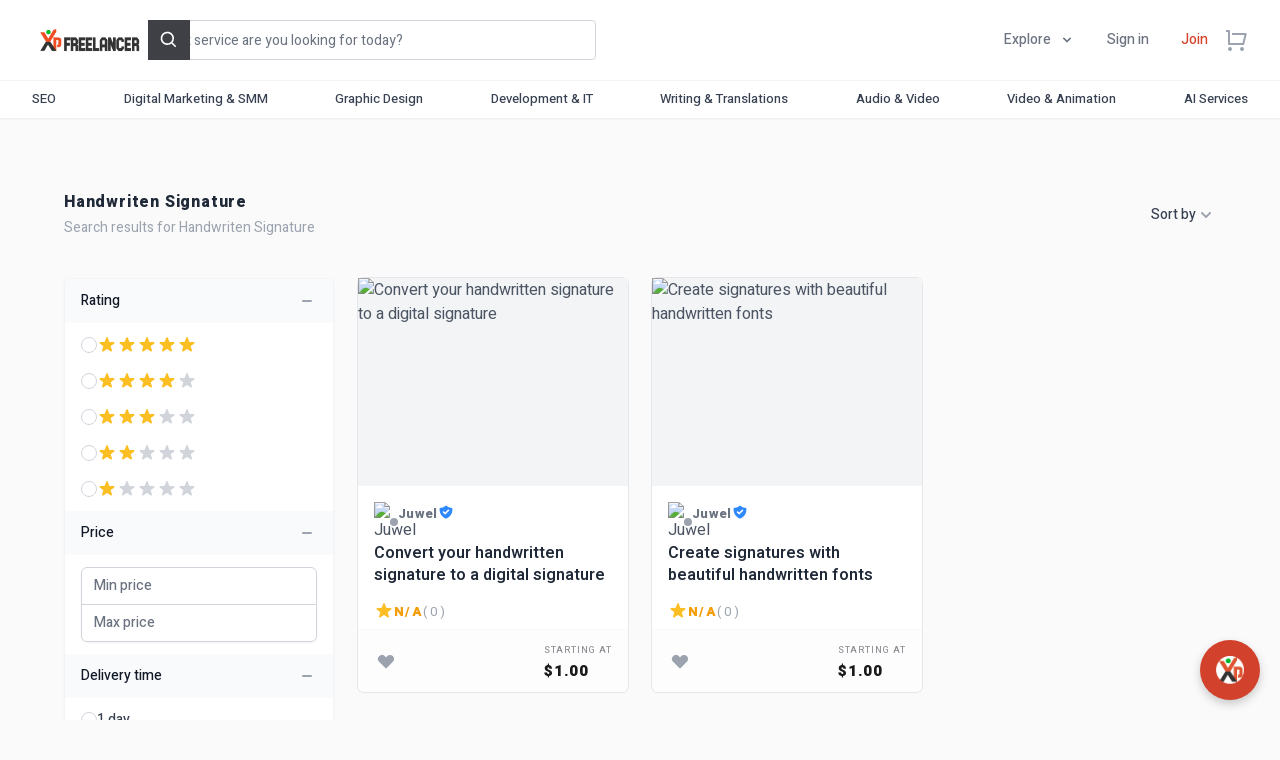

--- FILE ---
content_type: text/html; charset=UTF-8
request_url: https://www.xpfreelancer.com/search?q=Handwriten%20Signature
body_size: 60737
content:
<!DOCTYPE html>
<html lang="en" dir="ltr" class="">
    
    <head>
        <meta charset="UTF-8">
        <meta name="viewport" content="width=device-width, initial-scale=1.0, maximum-scale=1.0, user-scalable=0">
        <meta http-equiv="X-UA-Compatible" content="ie=edge">
        <meta name="csrf-token" content="nCug5rsvsQxpTcgFsDpec1bsbWXEGSiA5QE8v6K5">

        
        <title>Search results for Handwriten Signature | Xp Freelancer</title>
<meta name="description" content="On Xp Freelancer, businesses and expert freelancers from around the globe connect, collaborate, and get work done on a flexible and secure platform.">
<meta property="fb:page_id" content="https://www.facebook.com/xpfreelancer">
<meta name="robots" content="index, follow, max-image-preview:large, max-snippet:-1, max-video-preview:-1">
<link rel="canonical" href="https://www.xpfreelancer.com/search">
<meta property="og:title" content="Search results for Handwriten Signature | Xp Freelancer">
<meta property="og:description" content="On Xp Freelancer, businesses and expert freelancers from around the globe connect, collaborate, and get work done on a flexible and secure platform.">
<meta property="og:type" content="website">
<meta property="og:url" content="https://www.xpfreelancer.com/search">
<meta property="og:image" content="https://www.xpfreelancer.com/public/storage/site/ogimage/9863FB16916AD4A1EDBA.webp">

<meta name="twitter:title" content="Search results for Handwriten Signature | Xp Freelancer">
<meta name="twitter:description" content="On Xp Freelancer, businesses and expert freelancers from around the globe connect, collaborate, and get work done on a flexible and secure platform.">
<meta name="twitter:image" content="https://www.xpfreelancer.com/public/storage/site/ogimage/9863FB16916AD4A1EDBA.webp">
<meta name="twitter:url" content="https://www.xpfreelancer.com/search">
<meta name="twitter:site" content="@@xpfreelancer">
<meta name="twitter:card" content="summary_large_image">
<script type="application/ld+json">{"@context":"https://schema.org","name":"Search results for Handwriten Signature | Xp Freelancer","description":"On Xp Freelancer, businesses and expert freelancers from around the globe connect, collaborate, and get work done on a flexible and secure platform."}</script>
        <script type="application/ld+json">{"@context":"https://schema.org","@type":"WebSite","name":"Search results for Handwriten Signature | Xp Freelancer","description":"On Xp Freelancer, businesses and expert freelancers from around the globe connect, collaborate, and get work done on a flexible and secure platform.","url":"https://www.xpfreelancer.com/search"}</script>

        
		<link rel="stylesheet" href="https://fonts.googleapis.com/css2?family=Heebo:wght@400;500;600;700;800;900&display=swap">

        
        <link rel="icon" type="image/png" href="https://www.xpfreelancer.com/public/storage/site/favicon/4EADFAB911559561B340.png"/>

        
		
            
                            <link rel="preload prefetch" as="image" href="https://www.xpfreelancer.com/public/storage/site/hero/D1CA847D0A99A73747BF.webp" type="image/webp" />
            
            
                            <link rel="preload prefetch" as="image" href="https://www.xpfreelancer.com/public/storage/site/hero/550D74742743A725B250.webp" type="image/webp" />
            
            
                            <link rel="preload prefetch" as="image" href="https://www.xpfreelancer.com/public/storage/site/hero/4A981DE81DB7C9D99485.webp" type="image/webp" />
            
        
        
        <link rel="preconnect" href="https://fonts.googleapis.com">
        <link rel="preconnect" href="https://fonts.gstatic.com" crossorigin>

        
        <style >[wire\:loading], [wire\:loading\.delay], [wire\:loading\.inline-block], [wire\:loading\.inline], [wire\:loading\.block], [wire\:loading\.flex], [wire\:loading\.table], [wire\:loading\.grid], [wire\:loading\.inline-flex] {display: none;}[wire\:loading\.delay\.shortest], [wire\:loading\.delay\.shorter], [wire\:loading\.delay\.short], [wire\:loading\.delay\.long], [wire\:loading\.delay\.longer], [wire\:loading\.delay\.longest] {display:none;}[wire\:offline] {display: none;}[wire\:dirty]:not(textarea):not(input):not(select) {display: none;}input:-webkit-autofill, select:-webkit-autofill, textarea:-webkit-autofill {animation-duration: 50000s;animation-name: livewireautofill;}@keyframes livewireautofill { from {} }</style>

        
        <link rel="preload" href="https://xpfreelancer.com/public/css/app.css?id=bc5bbff70a45dea68371eea4aad1cf6c" as="style" onload="this.onload=null;this.rel='stylesheet'">
    <noscript><link rel="stylesheet" href="https://xpfreelancer.com/public/css/app.css?id=bc5bbff70a45dea68371eea4aad1cf6c"></noscript>

        
        <link rel="preload" href="https://www.xpfreelancer.com/public/vendor/livewire/livewire.js?id=90730a3b0e7144480175" as="script">

		
        <style>
            :root {
                --color-primary  : #d2412b;
                --color-primary-h: 8;
                --color-primary-s: 66%;
                --color-primary-l: 50%;
            }
            html {
                font-family: Heebo, sans-serif !important;
            }
            .fileuploader, .fileuploader-popup {
                font-family: Heebo, sans-serif !important;
            }
            .home-hero-section {
                background-color: #FF6633;
                background-repeat: no-repeat;
                background-position: center center;
                background-size: cover;
                height: 570px;
            }
            
            
                            
                
                                
                    @media only screen and (max-width: 600px) {
                        .home-hero-section {
                            background-image: url('https://www.xpfreelancer.com/public/storage/site/hero/D1CA847D0A99A73747BF.webp');
                            height: 250px;
                        }
                    }

                
                
                                
                    @media only screen and (min-width: 600px) {
                        .home-hero-section {
                            background-image: url('https://www.xpfreelancer.com/public/storage/site/hero/550D74742743A725B250.webp')
                        }
                    }

                
                
                                
                    @media only screen and (min-width: 768px) {
                        .home-hero-section {
                            background-image: url('https://www.xpfreelancer.com/public/storage/site/hero/4A981DE81DB7C9D99485.webp');
                        }
                    }

                
                
                                
                    @media only screen and (min-width: 992px) {
                        .home-hero-section {
                            background-image: url('https://www.xpfreelancer.com/public/storage/site/hero/4A981DE81DB7C9D99485.webp');
                        }
                    }

                
                
                                
                    @media only screen and (min-width: 1200px) {
                        .home-hero-section {
                            background-image: url('https://www.xpfreelancer.com/public/storage/site/hero/4A981DE81DB7C9D99485.webp');
                        }
                    }

                
                        
        </style>

        
        
        
        <script>
            __var_app_url        = "https://www.xpfreelancer.com";
            __var_app_locale     = "en";
            __var_rtl            = false;
            __var_primary_color  = "#d2412b";
            __var_axios_base_url = "https://www.xpfreelancer.com/";
            __var_currency_code  = "USD";
        </script>

        
        
        
                      <link rel="manifest" href="Manifest/manifest.json">
  <meta name="theme-color" content="#007bff">


<!-- Google tag (gtag.js) -->
<script async src="https://www.googletagmanager.com/gtag/js?id=G-NWBJE5HJEN"></script>
<script>
  window.dataLayer = window.dataLayer || [];
  function gtag(){dataLayer.push(arguments);}
  gtag('js', new Date());

  gtag('config', 'G-NWBJE5HJEN');
</script>

 <script id='pixel-script-poptin' src='https://cdn.popt.in/pixel.js?id=7b2e5ae94663c' async='true'></script> 



<!--Start of Tawk.to Script-->
<script type="text/javascript">
var Tawk_API=Tawk_API||{}, Tawk_LoadStart=new Date();
(function(){
var s1=document.createElement("script"),s0=document.getElementsByTagName("script")[0];
s1.async=true;
s1.src='https://embed.tawk.to/675ee0ce49e2fd8dfef81610/1if59sa1f';
s1.charset='UTF-8';
s1.setAttribute('crossorigin','*');
s0.parentNode.insertBefore(s1,s0);
})();
</script>
<!--End of Tawk.to Script-->



<!-- TrustBox script -->
<script type="text/javascript" src="//widget.trustpilot.com/bootstrap/v5/tp.widget.bootstrap.min.js" async></script>
<!-- End TrustBox script -->

<elevenlabs-convai agent-id="Zj5QZR9FycyWN6i5Wqi6"></elevenlabs-convai><script src="https://elevenlabs.io/convai-widget/index.js" async type="text/javascript"></script>


<!-- Google Tag Manager -->
<script>(function(w,d,s,l,i){w[l]=w[l]||[];w[l].push({'gtm.start':
new Date().getTime(),event:'gtm.js'});var f=d.getElementsByTagName(s)[0],
j=d.createElement(s),dl=l!='dataLayer'?'&l='+l:'';j.async=true;j.src=
'https://www.googletagmanager.com/gtm.js?id='+i+dl;f.parentNode.insertBefore(j,f);
})(window,document,'script','dataLayer','GTM-KT23BPHK');</script>
<!-- End Google Tag Manager -->



<!-- Google Font: Heebo -->
<link rel="stylesheet" href="https://fonts.googleapis.com/css2?family=Heebo:wght@400;500;600;700;800;900&display=swap">





<style>
  @media (max-width: 768px) {
    .floating-support-btn {
      display: none !important;
    }
  }

  .floating-support-btn {
    position: fixed;
    bottom: 20px;
    right: 20px;
    background-color: #d2412b;
    border-radius: 50%;
    width: 60px;
    height: 60px;
    box-shadow: 0 4px 10px rgba(0,0,0,0.2);
    display: flex;
    align-items: center;
    justify-content: center;
    z-index: 9999;
    cursor: pointer;
  }

  .floating-support-btn img {
    width: 28px;
    height: 28px;
  }

  .support-options {
    position: fixed;
    bottom: 90px;
    right: 20px;
    background: white;
    border: 1px solid #ddd;
    border-radius: 10px;
    box-shadow: 0 4px 10px rgba(0,0,0,0.15);
    display: none;
    flex-direction: column;
    z-index: 10000;
    min-width: 180px;
    font-family: 'Heebo', sans-serif;
  }

  .support-options a {
    padding: 12px 16px;
    text-decoration: none;
    color: #333;
    border-bottom: 1px solid #eee;
    transition: background 0.3s;
    font-size: 14px;
  }

  .support-options a:hover {
    background-color: #f8f8f8;
  }

  .support-options a:last-child {
    border-bottom: none;
  }
</style>

        
    </head>

    <body class="antialiased bg-[#fafafa] dark:bg-[#161616] text-gray-600 min-h-full flex flex-col application application-ltr overflow-x-hidden overflow-y-scroll " style="overflow-y: scroll">

        
        <div class="fixed z-[65] inset-0 flex items-end justify-center px-4 py-6
            pointer-events-none sm:p-5 sm:pt-4 sm:items-start sm:justify-center"
     x-data="wireui_notifications"
     x-on:wireui:notification.window="addNotification($event.detail)"
     x-on:wireui:confirm-notification.window="addConfirmNotification($event.detail)"
     wire:ignore>
    <div class="max-w-sm w-full space-y-2 pointer-events-auto flex flex-col-reverse">
        <template x-for="notification in notifications" :key="`notification-${notification.id}`">
            <div class="max-w-sm w-full bg-white shadow-lg rounded-lg ring-1 ring-black
                        ring-opacity-5 relative overflow-hidden pointer-events-auto
                        dark:bg-zinc-800 dark:border dark:border-zinc-700"
                 :class="{ 'flex': notification.rightButtons }"
                 :id="`notification.${notification.id}`"
                 x-transition:enter="transform ease-out duration-300 transition"
                 x-transition:enter-start="translate-y-2 opacity-0 sm:translate-y-0 sm:translate-x-2"
                 x-transition:enter-end="translate-y-0 opacity-100 sm:translate-x-0"
                 x-on:mouseenter="pauseNotification(notification)"
                 x-on:mouseleave="resumeNotification(notification)">
                <div class="bg-zinc-300 dark:bg-zinc-600 rounded-full transition-all duration-150 ease-linear absolute top-0 ltr:left-0 rtl:right-0"
                     style="height: 2px; width: 100%;"
                     :id="`timeout.bar.${notification.id}`"
                     x-show="Boolean(notification.timer) && notification.progressbar !== false">
                </div>
                <div :class="{
                        'pl-4': Boolean(notification.dense),
                        'p-4': !Boolean(notification.rightButtons),
                        'w-0 flex-1 flex items-center p-4': Boolean(notification.rightButtons),
                    }">
                    <div :class="{
                        'flex items-start': !Boolean(notification.rightButtons),
                        'w-full flex': Boolean(notification.rightButtons),
                    }">
                        <!-- notification icon|img -->
                        <template x-if="notification.icon || notification.img">
                            <div class="shrink-0" :class="{
                                    'w-6': Boolean(notification.icon),
                                    'pt-0.5': Boolean(notification.img),
                                }">
                                <template x-if="notification.icon">
                                    <div class="notification-icon"></div>
                                </template>

                                <template x-if="notification.img">
                                    <img class="h-10 w-10 rounded-full" :src="notification.img" />
                                </template>
                            </div>
                        </template>

                        <div class="w-0 flex-1 pt-0.5" :class="{
                                'ltr:ml-3 rtl:mr-3': Boolean(notification.icon || notification.img)
                            }">
                            <p class="text-sm font-medium text-zinc-900 dark:text-zinc-400"
                               x-show="notification.title"
                               x-html="notification.title">
                            </p>
                            <p class="mt-1 text-sm text-zinc-500"
                               x-show="notification.description"
                               x-html="notification.description">
                            </p>

                            <!-- actions buttons -->
                            <template x-if="!notification.dense && !notification.rightButtons && (notification.accept || notification.reject)">
                                <div class="mt-3 flex gap-x-3">
                                    <button class="rounded-md text-sm font-medium focus:outline-none"
                                            :class="{
                                            'bg-white dark:bg-transparent text-primary-600 hover:text-primary-500': !Boolean($wireui.dataGet(notification, 'accept.style')),
                                            [$wireui.dataGet(notification, 'accept.style')]: Boolean($wireui.dataGet(notification, 'accept.style')),
                                            'px-3 py-2 border shadow-sm': Boolean($wireui.dataGet(notification, 'accept.solid')),
                                        }"
                                            x-on:click="accept(notification)"
                                            x-show="$wireui.dataGet(notification, 'accept.label')"
                                            x-text="$wireui.dataGet(notification, 'accept.label', '')">
                                    </button>

                                    <button class="rounded-md text-sm font-medium focus:outline-none"
                                            :class="{
                                            'bg-white dark:bg-transparent text-zinc-700 dark:text-zinc-600 hover:text-zinc-500': !Boolean($wireui.dataGet(notification, 'reject.style')),
                                            [$wireui.dataGet(notification, 'reject.style')]: Boolean($wireui.dataGet(notification, 'reject.style')),
                                            'px-3 py-2 border border-zinc-300 shadow-sm': Boolean($wireui.dataGet(notification, 'accept.solid')),
                                        }"
                                            x-on:click="reject(notification)"
                                            x-show="$wireui.dataGet(notification, 'reject.label')"
                                            x-text="$wireui.dataGet(notification, 'reject.label', '')">
                                    </button>
                                </div>
                            </template>
                        </div>

                        <div class="ltr:ml-4 rtl:mr-4 shrink-0 flex">
                            <!-- accept button -->
                            <button class="mr-4 shrink-0 rounded-md text-sm font-medium focus:outline-none"
                                    :class="{
                                    'text-primary-600 hover:text-primary-500': !Boolean($wireui.dataGet(notification, 'accept.style')),
                                    [$wireui.dataGet(notification, 'accept.style')]: Boolean($wireui.dataGet(notification, 'accept.style'))
                                }"
                                    x-on:click="accept(notification)"
                                    x-show="notification.dense && notification.accept"
                                    x-text="$wireui.dataGet(notification, 'accept.label', '')">
                            </button>

                            <!-- close button -->
                            <button class="rounded-md inline-flex text-zinc-400 hover:text-zinc-500 focus:outline-none"
                                    x-show="notification.closeButton"
                                    x-on:click="closeNotification(notification)">
                                <span class="sr-only">Close</span>
                                <svg class="h-5 w-5" xmlns="http://www.w3.org/2000/svg" fill="none" viewBox="0 0 24 24" stroke="currentColor">
    <path stroke-linecap="round" stroke-linejoin="round" stroke-width="2" d="M6 18L18 6M6 6l12 12" />
</svg>
                            </button>
                        </div>
                    </div>
                </div>

                <!-- right actions buttons -->
                <template x-if="notification.rightButtons">
                    <div class="flex flex-col border-l border-zinc-200 dark:border-zinc-700">
                        <template x-if="notification.accept">
                            <div class="h-0 flex-1 flex" :class="{
                                'border-b border-zinc-200 dark:border-zinc-700': notification.reject
                            }">
                                <button class="w-full rounded-none rounded-tr-lg px-4 py-3 flex items-center
                                               justify-center text-sm font-medium focus:outline-none"
                                        :class="{
                                        'text-primary-600 hover:text-primary-500 hover:bg-zinc-50 dark:hover:bg-zinc-700': !Boolean(notification.accept.style),
                                        [notification.accept.style]: Boolean(notification.accept.style),
                                        'rounded-br-lg': !Boolean(notification.reject),
                                    }"
                                        x-on:click="accept(notification)"
                                        x-text="notification.accept.label">
                                </button>
                            </div>
                        </template>

                        <template x-if="notification.reject">
                            <div class="h-0 flex-1 flex">
                                <button class="w-full rounded-none rounded-br-lg px-4 py-3 flex items-center
                                                justify-center text-sm font-medium focus:outline-none"
                                        :class="{
                                        'text-zinc-700 hover:text-zinc-500 dark:text-zinc-600 hover:bg-zinc-50 dark:hover:bg-zinc-700': !Boolean(notification.reject.style),
                                        [notification.reject.style]: Boolean(notification.reject.style),
                                        'rounded-tr-lg': !Boolean(notification.accept),
                                    }"
                                        x-on:click="reject(notification)"
                                        x-text="notification.reject.label">
                                </button>
                            </div>
                        </template>
                    </div>
                </template>
            </div>
        </template>
    </div>
</div>

        
        <div class="fixed inset-0 flex items-end overflow-y-auto sm:pt-16 justify-center sm:items-start z-[65]"
    x-data="wireui_dialog({ id: 'dialog' })"
    x-show="show"
    x-on:wireui:dialog.window="showDialog($event.detail)"
    x-on:wireui:confirm-dialog.window="confirmDialog($event.detail)"
    x-on:keydown.escape.window="handleEscape"
    style="display: none"
    x-cloak>
    <div class="fixed inset-0 bg-secondary-400 bg-opacity-60 transform transition-opacity
        dialog-backdrop  backdrop-blur-sm  dark:bg-secondary-700 dark:bg-opacity-60"
        x-show="show"
        x-on:click="dismiss"
        x-transition:enter="ease-out duration-300"
        x-transition:enter-start="opacity-0"
        x-transition:enter-end="opacity-100"
        x-transition:leave="ease-in duration-200"
        x-transition:leave-start="opacity-100"
        x-transition:leave-end="opacity-0">
    </div>

    <div class="w-full transition-all p-4 sm:max-w-lg"
        x-show="show"
        x-transition:enter="ease-out duration-300"
        x-transition:enter-start="opacity-0 translate-y-4 sm:translate-y-0 sm:scale-95"
        x-transition:enter-end="opacity-100 translate-y-0 sm:scale-100"
        x-transition:leave="ease-in duration-200"
        x-transition:leave-start="opacity-100 translate-y-0 sm:scale-100"
        x-transition:leave-end="opacity-0 translate-y-4 sm:translate-y-0 sm:scale-95"
        x-on:mouseenter="pauseTimeout"
        x-on:mouseleave="resumeTimeout">
        <div class="relative shadow-md bg-white dark:bg-secondary-800 rounded-xl space-y-4 p-4"
            :class="{
                'sm:p-5 sm:pt-7': style === 'center',
                'sm:p-0 sm:pt-1': style === 'inline',
            }">
            <div class="bg-secondary-300 dark:bg-secondary-600 rounded-full transition-all duration-150 ease-linear absolute top-0 left-0"
                style="height: 2px; width: 100%;"
                x-ref="progressbar"
                x-show="dialog && dialog.progressbar && dialog.timeout">
            </div>

            <div x-show="dialog && dialog.closeButton" class="absolute ltr:right-2 rtl:left-2 -top-2">
                <button class="dialog-button-close focus:outline-none p-1 focus:ring-2 focus:ring-secondary-200 rounded-full text-secondary-300"
                    x-on:click="close"
                    type="button">
                    <span class="sr-only">close</span>
                    <svg class="w-5 h-5" xmlns="http://www.w3.org/2000/svg" fill="none" viewBox="0 0 24 24" stroke="currentColor">
    <path stroke-linecap="round" stroke-linejoin="round" stroke-width="2" d="M6 18L18 6M6 6l12 12" />
</svg>
                </button>
            </div>

            <div class="space-y-4" :class="{ 'sm:space-x-4 rtl:space-x-reverse sm:flex sm:items-center sm:space-y-0 sm:px-5 sm:py-2': style === 'inline' }">
                <div class="mx-auto flex items-center self-start justify-center shrink-0"
                    :class="{ 'sm:items-start sm:mx-0': style === 'inline' }"
                    x-show="dialog && dialog.icon">
                    <div x-ref="iconContainer"></div>
                </div>

                <div class="mt-4 w-full" :class="{ 'sm:mt-5': style === 'center' }">
                    <h3 class="text-lg leading-6 font-medium text-secondary-900 dark:text-secondary-400 text-center"
                        :class="{ 'sm:text-left sm:rtl:text-right': style === 'inline' }"
                         x-ref="title" >
                        
                    </h3>

                    <p class="mt-2 text-sm text-secondary-500 text-center"
                        :class="{ 'sm:text-left sm:rtl:text-right': style === 'inline' }"
                         x-ref="description" >
                        
                    </p>

                    
                </div>
            </div>

            <div class="grid grid-cols-1 gap-y-2 sm:gap-x-3 rounded-b-xl"
                :class="{
                    'sm:grid-cols-2 sm:gap-y-0': style === 'center',
                    'sm:p-4 sm:bg-secondary-100 sm:dark:bg-secondary-800 sm:grid-cols-none sm:flex sm:justify-end': style === 'inline',
                }"
                x-show="dialog && (dialog.accept || dialog.reject)">
                <div x-show="dialog && dialog.accept" class="sm:order-last" x-ref="accept"></div>
                <div x-show="dialog && dialog.reject" x-ref="reject"></div>
            </div>

            <div class="flex justify-center"
                x-show="dialog && dialog.close && !dialog.accept && !dialog.accept"
                x-ref="close">
            </div>
        </div>
    </div>
</div>

		
        <header wire:id="zvtWn7shS1kd99e0lCAa" wire:initial-data="{&quot;fingerprint&quot;:{&quot;id&quot;:&quot;zvtWn7shS1kd99e0lCAa&quot;,&quot;name&quot;:&quot;main.includes.header&quot;,&quot;locale&quot;:&quot;en&quot;,&quot;path&quot;:&quot;search&quot;,&quot;method&quot;:&quot;GET&quot;,&quot;v&quot;:&quot;acj&quot;},&quot;effects&quot;:{&quot;listeners&quot;:[]},&quot;serverMemo&quot;:{&quot;children&quot;:{&quot;l1052680151-1&quot;:{&quot;id&quot;:&quot;ryS26WUo7Y69WWuF81Sp&quot;,&quot;tag&quot;:&quot;div&quot;},&quot;l1052680151-2&quot;:{&quot;id&quot;:&quot;B0JGurxlLxLTY6wjfqLt&quot;,&quot;tag&quot;:&quot;div&quot;}},&quot;errors&quot;:[],&quot;htmlHash&quot;:&quot;68c4aef9&quot;,&quot;data&quot;:{&quot;new_messages&quot;:null,&quot;notifications&quot;:null,&quot;q&quot;:&quot;&quot;,&quot;gigs&quot;:[],&quot;sellers&quot;:[],&quot;tags&quot;:[],&quot;default_language_name&quot;:&quot;English&quot;,&quot;default_language_code&quot;:&quot;en&quot;,&quot;default_country_code&quot;:&quot;us&quot;,&quot;runningOrder&quot;:0},&quot;dataMeta&quot;:[],&quot;checksum&quot;:&quot;e8331043f6bbb7f0a84bf47f97be2b442f4fe9739f944fcb5fd2e8bb7d48fa76&quot;}}" class="bg-white dark:bg-[#0f0f0f] shadow-sm w-full z-40 transition-all duration-200">
    <div x-data="window.TTRjRvxLbHzaKxW">

        
        
        
        <nav class="relative container max-w-7xl mx-auto px-4 sm:px-6 lg:px-8 justify-between items-center h-20 flex">

            
            <div class="inline-flex items-center min-w-fit">

                
                <button type="button"
                    class="bg-white dark:bg-transparent rounded-md text-gray-500 dark:text-gray-100 dark:hover:text-white ltr:mr-5 rtl:ml-5 md:hidden"
                    x-on:click="mobile_menu = true">
                    <span class="sr-only">Open menu</span>
                    <svg class="text-gray-400 hover:text-gray-700 dark:text-gray-100 dark:hover:text-white h-6 w-6"
                        stroke="currentColor" fill="currentColor" stroke-width="0" viewBox="0 0 24 24"
                        xmlns="http://www.w3.org/2000/svg">
                        <g>
                            <path fill="none" d="M0 0h24v24H0z"></path>
                            <path d="M3 4h18v2H3V4zm0 7h18v2H3v-2zm0 7h18v2H3v-2z"></path>
                        </g>
                    </svg>
                </button>

                
                                    <a href="https://www.xpfreelancer.com" class="block ltr:sm:mr-6 rtl:sm:ml-6">
                        <img width="150" height="30"
                            src="https://www.xpfreelancer.com/public/storage/site/logo/DD4F45A8307630B37537.png" alt="Xp Freelancer"
                            style="height: 30px;width:auto">
                    </a>
                
            </div>

            
            <div class="w-full hidden lg:block">
                <div class="relative max-w-md" x-data="{ open: false }">

                    
                    <input wire:model.debounce.500ms="q" wire:keydown.enter="enter" x-ref="search"
                        x-on:click="open = true" type="search"
                        class="block p-2.5 w-full z-20 text-sm text-gray-900 dark:text-white bg-white dark:bg-[#181818] rounded border border-gray-300 dark:border-[#181818] focus:ring-0 focus:border-gray-500 h-10"
                        placeholder="What service are you looking for today?" required>

                    
                    <button type="button" wire:click="enter"
                        class="flex items-center justify-center absolute top-0 ltr:right-0 rtl:left-0 p-2.5 text-white bg-zinc-700 hover:bg-zinc-800 h-10 ltr:rounded-r rtl:rounded-l border border-zinc-700 hover:border-zinc-800">
                        <svg class="w-5 h-5" stroke="currentColor" fill="currentColor" stroke-width="0"
                            viewBox="0 0 24 24" xmlns="http://www.w3.org/2000/svg">
                            <path
                                d="M10 18a7.952 7.952 0 0 0 4.897-1.688l4.396 4.396 1.414-1.414-4.396-4.396A7.952 7.952 0 0 0 18 10c0-4.411-3.589-8-8-8s-8 3.589-8 8 3.589 8 8 8zm0-14c3.309 0 6 2.691 6 6s-2.691 6-6 6-6-2.691-6-6 2.691-6 6-6z">
                            </path>
                        </svg>
                        <span class="sr-only">Search</span>
                    </button>

                    
                    
                </div>
            </div>

            
            <div
                class="min-w-fit ltr:sm:ml-10 rtl:sm:mr-10 flex items-center font-medium text-sm transition-all duration-200">

                
                <div x-data="{ open: false }" class="relative inline-block">

                    
                    <div aria-haspopup="true" x-bind:aria-expanded="open" x-on:click="open = true"
                        aria-expanded="true"
                        class="text-gray-500 hover:text-primary-600 transition-colors duration-300 py-2 px-4 focus:outline-none hidden md:flex dark:text-gray-100 dark:hover:text-white space-x-2 rtl:space-x-reverse md:items-center cursor-pointer">
                        <span>Explore</span>
                        <svg class="w-4 h-4" stroke="currentColor" fill="currentColor" stroke-width="0"
                            viewBox="0 0 20 20" xmlns="http://www.w3.org/2000/svg">
                            <path fill-rule="evenodd"
                                d="M5.293 7.293a1 1 0 011.414 0L10 10.586l3.293-3.293a1 1 0 111.414 1.414l-4 4a1 1 0 01-1.414 0l-4-4a1 1 0 010-1.414z"
                                clip-rule="evenodd"></path>
                        </svg>
                    </div>

                    
                    <div x-show="open" style="display: none" x-transition:enter="transition ease-out duration-150"
                        x-transition:enter-start="transform opacity-0 scale-75"
                        x-transition:enter-end="transform opacity-100 scale-100"
                        x-transition:leave="transition ease-in duration-100"
                        x-transition:leave-start="transform opacity-100 scale-100"
                        x-transition:leave-end="transform opacity-0 scale-75" x-on:click.outside="open = false"
                        role="menu"
                        class="ltr:origin-top-right rtl:origin-top-left absolute top-full ltr:right-0 rtl:left-0 w-48 mt-3 bg-white dark:bg-zinc-800 rounded-lg shadow-md ring-1 ring-gray-900 ring-opacity-5 font-normal text-sm text-gray-900 z-40">
                        <div
                            class="bg-white dark:bg-zinc-800 ring-1 ring-black ring-opacity-5 rounded divide-y divide-gray-100 dark:divide-zinc-400">
                            <div class="p-2 space-y-1">

                                
                                <a href="https://www.xpfreelancer.com/search" role="menuitem"
                                    class="w-full flex items-center rounded py-2 px-3 text-sm font-medium text-gray-600 hover:bg-gray-100 hover:text-gray-700 focus:outline-none focus:bg-gray-100 focus:text-gray-700 dark:text-zinc-400 dark:hover:bg-zinc-500 dark:hover:text-zinc-200">
                                    <span>Explore gigs</span>
                                </a>

                                
                                                                    <a href="https://www.xpfreelancer.com/explore/projects" role="menuitem"
                                        class="w-full flex items-center rounded py-2 px-3 text-sm font-medium text-gray-600 hover:bg-gray-100 hover:text-gray-700 focus:outline-none focus:bg-gray-100 focus:text-gray-700 dark:text-zinc-400 dark:hover:bg-zinc-500 dark:hover:text-zinc-200">
                                        <span>Explore projects</span>
                                    </a>
                                
                            </div>
                        </div>
                    </div>

                </div>

                

                
                
                
                

                
                
                
                                    <a href="https://www.xpfreelancer.com/auth/login"
                        class="text-gray-500 hover:text-primary-600 transition-colors duration-300 py-2 px-4 hidden md:block dark:text-gray-100 dark:hover:text-white">
                        Sign in                    </a>
                
                
                                    <a href="https://www.xpfreelancer.com/auth/register"
                        class="py-2 px-4 text-primary-600 hover:text-primary-800 transition-colors duration-300 rounded-full hidden md:inline-block dark:text-gray-100 dark:hover:text-white">
                        Join                    </a>
                
                
                <div wire:id="ryS26WUo7Y69WWuF81Sp" wire:initial-data="{&quot;fingerprint&quot;:{&quot;id&quot;:&quot;ryS26WUo7Y69WWuF81Sp&quot;,&quot;name&quot;:&quot;main.partials.search&quot;,&quot;locale&quot;:&quot;en&quot;,&quot;path&quot;:&quot;search&quot;,&quot;method&quot;:&quot;GET&quot;,&quot;v&quot;:&quot;acj&quot;},&quot;effects&quot;:{&quot;listeners&quot;:[]},&quot;serverMemo&quot;:{&quot;children&quot;:[],&quot;errors&quot;:[],&quot;htmlHash&quot;:&quot;a2eb1e69&quot;,&quot;data&quot;:{&quot;q&quot;:&quot;&quot;,&quot;gigs&quot;:[],&quot;sellers&quot;:[],&quot;tags&quot;:[]},&quot;dataMeta&quot;:[],&quot;checksum&quot;:&quot;5777e44b606dab5edeb210393a45141f70807b71cd87a80da15db5e8ae4c72a2&quot;}}" x-data="window.jDxKFKNiKkfxISD" x-init="init()" x-cloak>

    
    <div class="py-2 mx-4 text-gray-400 hover:text-gray-500 dark:text-gray-100 dark:hover:text-white cursor-pointer md:hidden" @click="open()">
        <svg class="w-6 h-6" xmlns="http://www.w3.org/2000/svg" fill="none" viewBox="0 0 24 24" stroke="currentColor" aria-hidden="true"> <path stroke-linecap="round" stroke-linejoin="round" stroke-width="2" d="M21 21l-6-6m2-5a7 7 0 11-14 0 7 7 0 0114 0z"></path> </svg>
    </div>

    
    <div class="fixed inset-0 z-10 overflow-y-auto p-4 sm:p-6 md:p-20" role="dialog" aria-modal="true" @keydown.window.escape="close()" x-show="isOpen" style="display: none;" x-transition:enter="ease-out duration-300" x-transition:enter-start="opacity-0" x-transition:enter-end="opacity-100" x-transition:leave="ease-in duration-200" x-transition:leave-start="opacity-100" x-transition:leave-end="opacity-0">

        <div class="fixed inset-0 bg-gray-500 bg-opacity-25 transition-opacity" aria-hidden="true" x-transition:enter="ease-out duration-300"></div>

        <div class="mx-auto max-w-xl transform divide-y divide-gray-100 overflow-hidden rounded-xl bg-white shadow-2xl ring-1 ring-black ring-opacity-5 transition-all" @click.away="close()"
            
        >

            
            <div class="relative">

                
                <svg class="pointer-events-none absolute top-3.5 ltr:left-4 rtl:right-4 h-5 w-5 text-gray-400" xmlns="http://www.w3.org/2000/svg" viewBox="0 0 20 20" fill="currentColor" aria-hidden="true"> <path fill-rule="evenodd" d="M8 4a4 4 0 100 8 4 4 0 000-8zM2 8a6 6 0 1110.89 3.476l4.817 4.817a1 1 0 01-1.414 1.414l-4.816-4.816A6 6 0 012 8z" clip-rule="evenodd"/> </svg>

                
                <input wire:model.debounce.500ms="q" wire:keydown.enter="enter" x-ref="search" type="text" class="h-12 w-full border-0 bg-transparent ltr:pl-11 ltr:pr-3 rtl:pr-11 rtl:pl-3 text-gray-800 placeholder-gray-400 focus:ring-0 sm:text-sm pt-2.5" placeholder="What service are you looking for today?">

                
                <div role="status" class="absolute ltr:right-2 rtl:left-2 top-3" wire:loading wire:target="q">
                    <svg class="inline ltr:mr-2 rtl:ml-2 w-6 h-6 text-gray-200 animate-spin fill-primary-600" viewBox="0 0 100 101" fill="none" xmlns="http://www.w3.org/2000/svg">
                        <path d="M100 50.5908C100 78.2051 77.6142 100.591 50 100.591C22.3858 100.591 0 78.2051 0 50.5908C0 22.9766 22.3858 0.59082 50 0.59082C77.6142 0.59082 100 22.9766 100 50.5908ZM9.08144 50.5908C9.08144 73.1895 27.4013 91.5094 50 91.5094C72.5987 91.5094 90.9186 73.1895 90.9186 50.5908C90.9186 27.9921 72.5987 9.67226 50 9.67226C27.4013 9.67226 9.08144 27.9921 9.08144 50.5908Z" fill="currentColor"/>
                        <path d="M93.9676 39.0409C96.393 38.4038 97.8624 35.9116 97.0079 33.5539C95.2932 28.8227 92.871 24.3692 89.8167 20.348C85.8452 15.1192 80.8826 10.7238 75.2124 7.41289C69.5422 4.10194 63.2754 1.94025 56.7698 1.05124C51.7666 0.367541 46.6976 0.446843 41.7345 1.27873C39.2613 1.69328 37.813 4.19778 38.4501 6.62326C39.0873 9.04874 41.5694 10.4717 44.0505 10.1071C47.8511 9.54855 51.7191 9.52689 55.5402 10.0491C60.8642 10.7766 65.9928 12.5457 70.6331 15.2552C75.2735 17.9648 79.3347 21.5619 82.5849 25.841C84.9175 28.9121 86.7997 32.2913 88.1811 35.8758C89.083 38.2158 91.5421 39.6781 93.9676 39.0409Z" fill="currentFill"/>
                    </svg>
                </div>

            </div>
      
            
                  
            
                  
            
            <div class="flex flex-wrap items-center bg-gray-50 py-2.5 px-4 text-xs text-gray-700">
                Press <kbd class='mx-2 flex h-5 px-1 items-center justify-center rounded border border-gray-400 bg-white font-semibold text-gray-900 sm:mx-2'>ENTER</kbd> <span class='hidden sm:inline'>for advanced search</span>
            </div>

        </div>
    </div>

</div>



<!-- Livewire Component wire-end:ryS26WUo7Y69WWuF81Sp -->
                
                <div wire:id="B0JGurxlLxLTY6wjfqLt" wire:initial-data="{&quot;fingerprint&quot;:{&quot;id&quot;:&quot;B0JGurxlLxLTY6wjfqLt&quot;,&quot;name&quot;:&quot;main.partials.cart&quot;,&quot;locale&quot;:&quot;en&quot;,&quot;path&quot;:&quot;search&quot;,&quot;method&quot;:&quot;GET&quot;,&quot;v&quot;:&quot;acj&quot;},&quot;effects&quot;:{&quot;listeners&quot;:[&quot;cart-updated&quot;]},&quot;serverMemo&quot;:{&quot;children&quot;:[],&quot;errors&quot;:[],&quot;htmlHash&quot;:&quot;e372964b&quot;,&quot;data&quot;:{&quot;cart&quot;:[]},&quot;dataMeta&quot;:[],&quot;checksum&quot;:&quot;cb20038b426df9509eebea36f60e67eeb3dbfb597304e38b6331a4cfb715f5ff&quot;}}" x-data="window.XnbzELJbXoSEFED" x-init="initialize()">

    
    <button x-on:click="cart_open = !cart_open" type="button" class="text-gray-500 hover:text-primary-600 dark:text-gray-100 dark:hover:text-white transition-colors duration-300 py-2 relative ltr:ml-4 rtl:mr-4">
        <svg class="text-gray-400 hover:text-gray-700 h-6 w-6 dark:text-gray-100 dark:hover:text-white" stroke="currentColor" fill="currentColor" stroke-width="0" viewBox="0 0 24 24" xmlns="http://www.w3.org/2000/svg"><g><path fill="none" d="M0 0h24v24H0z"></path><path d="M4 16V4H2V2h3a1 1 0 0 1 1 1v12h12.438l2-8H8V5h13.72a1 1 0 0 1 .97 1.243l-2.5 10a1 1 0 0 1-.97.757H5a1 1 0 0 1-1-1zm2 7a2 2 0 1 1 0-4 2 2 0 0 1 0 4zm12 0a2 2 0 1 1 0-4 2 2 0 0 1 0 4z"></path></g></svg>
            </button>

    
    <div @keydown.window.escape="cart_open = false" x-show="cart_open" style="display: none;" class="fixed inset-0 overflow-hidden z-50" x-ref="dialog" aria-modal="true" x-cloak>
        <div class="absolute inset-0 overflow-hidden">

            
            <div 
                x-show="cart_open"
                style="display: none;" 
                x-transition:enter="ease-in-out duration-500" 
                x-transition:enter-start="opacity-0" 
                x-transition:enter-end="opacity-100" 
                x-transition:leave="ease-in-out duration-500" 
                x-transition:leave-start="opacity-100" 
                x-transition:leave-end="opacity-0" 
                class="absolute inset-0 bg-gray-500 bg-opacity-75 transition-opacity" @click="cart_open = false" aria-hidden="true">
            </div>

            
            <div class="pointer-events-none fixed inset-y-0 ltr:right-0 rtl:left-0 flex max-w-full ltr:pl-10 rtl:pr-10">
                <div 
                    x-show="cart_open" 
                    style="display: none;"
                    x-transition:enter="transform transition ease-in-out duration-500 sm:duration-700" x-transition:enter-start="ltr:translate-x-full rtl:-translate-x-full" 
                    x-transition:enter-end="ltr:translate-x-0 rtl:-translate-x-0" 
                    x-transition:leave="transform transition ease-in-out duration-500 sm:duration-700" x-transition:leave-start="ltr:translate-x-0 rtl:-translate-x-0" 
                    x-transition:leave-end="ltr:translate-x-full rtl:-translate-x-full" 
                    class="pointer-events-auto w-screen max-w-xs lg:max-w-sm">
                    <div class="flex h-full flex-col bg-white dark:bg-zinc-700 shadow-xl">
                        <div class="flex-1 overflow-y-auto overflow-x-hidden py-6 px-4 sm:px-6">
                            <div class="flex items-start justify-between rtl:flex-row-reverse">
                                <h2 class="text-base tracking-wide font-extrabold text-gray-900 dark:text-gray-200"> My shopping cart </h2>
                                <div class="ml-3 flex h-7 items-center">
                                    <button type="button" class="-m-2 p-2 text-gray-400 hover:text-gray-500" @click="cart_open = false">
                                        <span class="sr-only">Close panel</span>
                                        <svg class="h-6 w-6" x-description="Heroicon name: outline/x" xmlns="http://www.w3.org/2000/svg" fill="none" viewBox="0 0 24 24" stroke="currentColor" aria-hidden="true">
                                            <path stroke-linecap="round" stroke-linejoin="round" stroke-width="2" d="M6 18L18 6M6 6l12 12"></path>
                                        </svg>
                                    </button>
                                </div>
                            </div>

                                                            <div class="py-14 px-6 text-center sm:px-14 border-2 border-dashed mt-24 dark:border-gray-400">
                                    <svg xmlns="http://www.w3.org/2000/svg" class="mx-auto h-7 w-7 text-gray-400 dark:text-gray-300" viewBox="0 0 20 20" fill="currentColor"> <path fill-rule="evenodd" d="M10 2a4 4 0 00-4 4v1H5a1 1 0 00-.994.89l-1 9A1 1 0 004 18h12a1 1 0 00.994-1.11l-1-9A1 1 0 0015 7h-1V6a4 4 0 00-4-4zm2 5V6a2 2 0 10-4 0v1h4zm-6 3a1 1 0 112 0 1 1 0 01-2 0zm7-1a1 1 0 100 2 1 1 0 000-2z" clip-rule="evenodd"/></svg>
                                    <p class="mt-4 font-semibold text-gray-900 text-base dark:text-white">Your shopping cart is empty</p>
                                    <p class="mt-2 text-gray-500 text-sm font-normal dark:text-gray-300">Looks like you haven&#039;t added anything to your cart yet</p>
                                </div>
                            
                        </div>
                                            </div>
                </div>
            </div>
        </div>
    </div>

</div>


<!-- Livewire Component wire-end:B0JGurxlLxLTY6wjfqLt -->
                
                
                
                
                
                
                
                
            </div>

        </nav>

        
        <div class="w-full h-px bg-gray-100 dark:bg-zinc-900 hidden md:block"></div>

        
        <div class="relative max-w-7xl mx-auto px-4 sm:px-6 lg:px-8 hidden md:block">

            
            <ul
                class="relative flex items-center justify-between overflow-y-auto transition-colors duration-300 space-x-5 rtl:space-x-reverse scrollbar-thin scrollbar-thumb-gray-400 dark:scrollbar-thumb-zinc-600 scrollbar-track-gray-50 dark:scrollbar-track-zinc-400">
                                    <li
                        class="inline-block flex-shrink-0 border-b-2 border-transparent hover:border-primary-600 focus:outline-none focus:ring-0 relative">

                        
                                                    <button data-popover-target="popover-subcategories-77BDDCFFE8F33442E5DB"
                                data-popover-placement="bottom"
                                class="block text-[13px] font-medium text-gray-700 dark:text-gray-300 dark:group-hover:text-white group-hover:text-primary-600 py-2 focus:outline-none focus:ring-0">
                                SEO
                            </button>
                        
                    </li>
                                    <li
                        class="inline-block flex-shrink-0 border-b-2 border-transparent hover:border-primary-600 focus:outline-none focus:ring-0 relative">

                        
                                                    <button data-popover-target="popover-subcategories-05E1D5707A2EA6CD8068"
                                data-popover-placement="bottom"
                                class="block text-[13px] font-medium text-gray-700 dark:text-gray-300 dark:group-hover:text-white group-hover:text-primary-600 py-2 focus:outline-none focus:ring-0">
                                Digital Marketing &amp; SMM
                            </button>
                        
                    </li>
                                    <li
                        class="inline-block flex-shrink-0 border-b-2 border-transparent hover:border-primary-600 focus:outline-none focus:ring-0 relative">

                        
                                                    <button data-popover-target="popover-subcategories-402E599815BAA038C887"
                                data-popover-placement="bottom"
                                class="block text-[13px] font-medium text-gray-700 dark:text-gray-300 dark:group-hover:text-white group-hover:text-primary-600 py-2 focus:outline-none focus:ring-0">
                                Graphic Design
                            </button>
                        
                    </li>
                                    <li
                        class="inline-block flex-shrink-0 border-b-2 border-transparent hover:border-primary-600 focus:outline-none focus:ring-0 relative">

                        
                                                    <button data-popover-target="popover-subcategories-7CB4C4206231B1A99C0E"
                                data-popover-placement="bottom"
                                class="block text-[13px] font-medium text-gray-700 dark:text-gray-300 dark:group-hover:text-white group-hover:text-primary-600 py-2 focus:outline-none focus:ring-0">
                                Development &amp; IT
                            </button>
                        
                    </li>
                                    <li
                        class="inline-block flex-shrink-0 border-b-2 border-transparent hover:border-primary-600 focus:outline-none focus:ring-0 relative">

                        
                                                    <button data-popover-target="popover-subcategories-F09EF76A1327767CC5CD"
                                data-popover-placement="bottom"
                                class="block text-[13px] font-medium text-gray-700 dark:text-gray-300 dark:group-hover:text-white group-hover:text-primary-600 py-2 focus:outline-none focus:ring-0">
                                Writing &amp; Translations
                            </button>
                        
                    </li>
                                    <li
                        class="inline-block flex-shrink-0 border-b-2 border-transparent hover:border-primary-600 focus:outline-none focus:ring-0 relative">

                        
                                                    <button data-popover-target="popover-subcategories-D8FC02FD8469AEBD0130"
                                data-popover-placement="bottom"
                                class="block text-[13px] font-medium text-gray-700 dark:text-gray-300 dark:group-hover:text-white group-hover:text-primary-600 py-2 focus:outline-none focus:ring-0">
                                Audio &amp; Video
                            </button>
                        
                    </li>
                                    <li
                        class="inline-block flex-shrink-0 border-b-2 border-transparent hover:border-primary-600 focus:outline-none focus:ring-0 relative">

                        
                                                    <button data-popover-target="popover-subcategories-20DD7A369F0021D17719"
                                data-popover-placement="bottom"
                                class="block text-[13px] font-medium text-gray-700 dark:text-gray-300 dark:group-hover:text-white group-hover:text-primary-600 py-2 focus:outline-none focus:ring-0">
                                Video &amp; Animation
                            </button>
                        
                    </li>
                                    <li
                        class="inline-block flex-shrink-0 border-b-2 border-transparent hover:border-primary-600 focus:outline-none focus:ring-0 relative">

                        
                                                    <button data-popover-target="popover-subcategories-811A96A9ECD2CABB2E4F"
                                data-popover-placement="bottom"
                                class="block text-[13px] font-medium text-gray-700 dark:text-gray-300 dark:group-hover:text-white group-hover:text-primary-600 py-2 focus:outline-none focus:ring-0">
                                AI Services
                            </button>
                        
                    </li>
                            </ul>

            
                                                <div data-popover role="tooltip" id="popover-subcategories-77BDDCFFE8F33442E5DB"
                        class="absolute z-10 invisible inline-block w-64 text-sm font-light text-gray-500 transition-opacity duration-300 bg-white rounded-md shadow-xl opacity-0 dark:text-zinc-400 dark:bg-zinc-800">
                        <ul
                            class="max-h-96 !overflow-y-auto scrollbar-thin scrollbar-thumb-primary-600 scrollbar-track-white dark:scrollbar-track-zinc-800">

                                                            <li class="first:rounded-t-md">
                                    <a href="https://www.xpfreelancer.com/categories/search-engine-optimization-seo/web-traffic"
                                        class="flex items-center py-2 px-3 hover:bg-gray-50 dark:hover:bg-zinc-700"
                                        style="border-radius: inherit">
                                                                                    <div class="flex-shrink-0 ltr:mr-2 rtl:ml-2">
                                                <img class="w-7 h-7 lazy" src="https://www.xpfreelancer.com/public/storage/site/placeholder/519323C60157F27092DC.webp"
                                                    data-src="https://www.xpfreelancer.com/public/storage/subcategories/BED93644AC581D2CDB56.webp" alt="Web Traffic">
                                            </div>
                                                                                <div class="flex-1 min-w-0">
                                            <p
                                                class="text-[13px] font-semibold text-gray-700 truncate dark:text-zinc-200 group-hover:text-primary-600">
                                                Web Traffic
                                            </p>
                                        </div>
                                    </a>
                                </li>
                                                            <li class="first:rounded-t-md">
                                    <a href="https://www.xpfreelancer.com/categories/search-engine-optimization-seo/voice-search-seo"
                                        class="flex items-center py-2 px-3 hover:bg-gray-50 dark:hover:bg-zinc-700"
                                        style="border-radius: inherit">
                                                                                    <div class="flex-shrink-0 ltr:mr-2 rtl:ml-2">
                                                <img class="w-7 h-7 lazy" src="https://www.xpfreelancer.com/public/storage/site/placeholder/519323C60157F27092DC.webp"
                                                    data-src="https://www.xpfreelancer.com/public/storage/subcategories/43AFBD086D84D672B305.webp" alt="Voice Search SEO">
                                            </div>
                                                                                <div class="flex-1 min-w-0">
                                            <p
                                                class="text-[13px] font-semibold text-gray-700 truncate dark:text-zinc-200 group-hover:text-primary-600">
                                                Voice Search SEO
                                            </p>
                                        </div>
                                    </a>
                                </li>
                                                            <li class="first:rounded-t-md">
                                    <a href="https://www.xpfreelancer.com/categories/search-engine-optimization-seo/full-seo-package"
                                        class="flex items-center py-2 px-3 hover:bg-gray-50 dark:hover:bg-zinc-700"
                                        style="border-radius: inherit">
                                                                                    <div class="flex-shrink-0 ltr:mr-2 rtl:ml-2">
                                                <img class="w-7 h-7 lazy" src="https://www.xpfreelancer.com/public/storage/site/placeholder/519323C60157F27092DC.webp"
                                                    data-src="https://www.xpfreelancer.com/public/storage/subcategories/0F4E6931F4CC52BB5FF4.webp" alt="Full SEO Package">
                                            </div>
                                                                                <div class="flex-1 min-w-0">
                                            <p
                                                class="text-[13px] font-semibold text-gray-700 truncate dark:text-zinc-200 group-hover:text-primary-600">
                                                Full SEO Package
                                            </p>
                                        </div>
                                    </a>
                                </li>
                                                            <li class="first:rounded-t-md">
                                    <a href="https://www.xpfreelancer.com/categories/search-engine-optimization-seo/competitor-analysis"
                                        class="flex items-center py-2 px-3 hover:bg-gray-50 dark:hover:bg-zinc-700"
                                        style="border-radius: inherit">
                                                                                    <div class="flex-shrink-0 ltr:mr-2 rtl:ml-2">
                                                <img class="w-7 h-7 lazy" src="https://www.xpfreelancer.com/public/storage/site/placeholder/519323C60157F27092DC.webp"
                                                    data-src="https://www.xpfreelancer.com/public/storage/subcategories/1B0D0A88406351EF45CE.webp" alt="Competitor Analysis">
                                            </div>
                                                                                <div class="flex-1 min-w-0">
                                            <p
                                                class="text-[13px] font-semibold text-gray-700 truncate dark:text-zinc-200 group-hover:text-primary-600">
                                                Competitor Analysis
                                            </p>
                                        </div>
                                    </a>
                                </li>
                                                            <li class="first:rounded-t-md">
                                    <a href="https://www.xpfreelancer.com/categories/search-engine-optimization-seo/technical-seo"
                                        class="flex items-center py-2 px-3 hover:bg-gray-50 dark:hover:bg-zinc-700"
                                        style="border-radius: inherit">
                                                                                    <div class="flex-shrink-0 ltr:mr-2 rtl:ml-2">
                                                <img class="w-7 h-7 lazy" src="https://www.xpfreelancer.com/public/storage/site/placeholder/519323C60157F27092DC.webp"
                                                    data-src="https://www.xpfreelancer.com/public/storage/subcategories/3B009FF0D013433B9C8B.webp" alt="Technical SEO">
                                            </div>
                                                                                <div class="flex-1 min-w-0">
                                            <p
                                                class="text-[13px] font-semibold text-gray-700 truncate dark:text-zinc-200 group-hover:text-primary-600">
                                                Technical SEO
                                            </p>
                                        </div>
                                    </a>
                                </li>
                                                            <li class="first:rounded-t-md">
                                    <a href="https://www.xpfreelancer.com/categories/search-engine-optimization-seo/keyword-research"
                                        class="flex items-center py-2 px-3 hover:bg-gray-50 dark:hover:bg-zinc-700"
                                        style="border-radius: inherit">
                                                                                    <div class="flex-shrink-0 ltr:mr-2 rtl:ml-2">
                                                <img class="w-7 h-7 lazy" src="https://www.xpfreelancer.com/public/storage/site/placeholder/519323C60157F27092DC.webp"
                                                    data-src="https://www.xpfreelancer.com/public/storage/subcategories/40F85B9D7D5E265CC226.webp" alt="Keyword Research">
                                            </div>
                                                                                <div class="flex-1 min-w-0">
                                            <p
                                                class="text-[13px] font-semibold text-gray-700 truncate dark:text-zinc-200 group-hover:text-primary-600">
                                                Keyword Research
                                            </p>
                                        </div>
                                    </a>
                                </li>
                                                            <li class="first:rounded-t-md">
                                    <a href="https://www.xpfreelancer.com/categories/search-engine-optimization-seo/on-page-seo"
                                        class="flex items-center py-2 px-3 hover:bg-gray-50 dark:hover:bg-zinc-700"
                                        style="border-radius: inherit">
                                                                                    <div class="flex-shrink-0 ltr:mr-2 rtl:ml-2">
                                                <img class="w-7 h-7 lazy" src="https://www.xpfreelancer.com/public/storage/site/placeholder/519323C60157F27092DC.webp"
                                                    data-src="https://www.xpfreelancer.com/public/storage/subcategories/AC8996973A9DBB012131.webp" alt="On-Page SEO">
                                            </div>
                                                                                <div class="flex-1 min-w-0">
                                            <p
                                                class="text-[13px] font-semibold text-gray-700 truncate dark:text-zinc-200 group-hover:text-primary-600">
                                                On-Page SEO
                                            </p>
                                        </div>
                                    </a>
                                </li>
                                                            <li class="first:rounded-t-md">
                                    <a href="https://www.xpfreelancer.com/categories/search-engine-optimization-seo/off-page-seo"
                                        class="flex items-center py-2 px-3 hover:bg-gray-50 dark:hover:bg-zinc-700"
                                        style="border-radius: inherit">
                                                                                    <div class="flex-shrink-0 ltr:mr-2 rtl:ml-2">
                                                <img class="w-7 h-7 lazy" src="https://www.xpfreelancer.com/public/storage/site/placeholder/519323C60157F27092DC.webp"
                                                    data-src="https://www.xpfreelancer.com/public/storage/subcategories/DE68C846B753F04C4111.webp" alt="Off-Page SEO">
                                            </div>
                                                                                <div class="flex-1 min-w-0">
                                            <p
                                                class="text-[13px] font-semibold text-gray-700 truncate dark:text-zinc-200 group-hover:text-primary-600">
                                                Off-Page SEO
                                            </p>
                                        </div>
                                    </a>
                                </li>
                                                            <li class="first:rounded-t-md">
                                    <a href="https://www.xpfreelancer.com/categories/search-engine-optimization-seo/local-seo"
                                        class="flex items-center py-2 px-3 hover:bg-gray-50 dark:hover:bg-zinc-700"
                                        style="border-radius: inherit">
                                                                                    <div class="flex-shrink-0 ltr:mr-2 rtl:ml-2">
                                                <img class="w-7 h-7 lazy" src="https://www.xpfreelancer.com/public/storage/site/placeholder/519323C60157F27092DC.webp"
                                                    data-src="https://www.xpfreelancer.com/public/storage/subcategories/229812B09E431B67C457.webp" alt="Local SEO">
                                            </div>
                                                                                <div class="flex-1 min-w-0">
                                            <p
                                                class="text-[13px] font-semibold text-gray-700 truncate dark:text-zinc-200 group-hover:text-primary-600">
                                                Local SEO
                                            </p>
                                        </div>
                                    </a>
                                </li>
                            
                        </ul>
                        <div class="bg-gray-50 dark:bg-zinc-700 rounded-b-md text-center">
                            <a href="https://www.xpfreelancer.com/categories/search-engine-optimization-seo"
                                class="block px-1 py-4 text-gray-500 dark:text-zinc-300 hover:text-primary-600 hover:underline text-xs tracking-wide font-semibold">
                                Browse SEO
                            </a>
                        </div>
                    </div>
                                                                <div data-popover role="tooltip" id="popover-subcategories-05E1D5707A2EA6CD8068"
                        class="absolute z-10 invisible inline-block w-64 text-sm font-light text-gray-500 transition-opacity duration-300 bg-white rounded-md shadow-xl opacity-0 dark:text-zinc-400 dark:bg-zinc-800">
                        <ul
                            class="max-h-96 !overflow-y-auto scrollbar-thin scrollbar-thumb-primary-600 scrollbar-track-white dark:scrollbar-track-zinc-800">

                                                            <li class="first:rounded-t-md">
                                    <a href="https://www.xpfreelancer.com/categories/digital-marketing-smm/music-promotion"
                                        class="flex items-center py-2 px-3 hover:bg-gray-50 dark:hover:bg-zinc-700"
                                        style="border-radius: inherit">
                                                                                    <div class="flex-shrink-0 ltr:mr-2 rtl:ml-2">
                                                <img class="w-7 h-7 lazy" src="https://www.xpfreelancer.com/public/storage/site/placeholder/519323C60157F27092DC.webp"
                                                    data-src="https://www.xpfreelancer.com/public/storage/subcategories/54E5535B13CB65C27952.webp" alt="Music Promotion">
                                            </div>
                                                                                <div class="flex-1 min-w-0">
                                            <p
                                                class="text-[13px] font-semibold text-gray-700 truncate dark:text-zinc-200 group-hover:text-primary-600">
                                                Music Promotion
                                            </p>
                                        </div>
                                    </a>
                                </li>
                                                            <li class="first:rounded-t-md">
                                    <a href="https://www.xpfreelancer.com/categories/digital-marketing-smm/ads-pr"
                                        class="flex items-center py-2 px-3 hover:bg-gray-50 dark:hover:bg-zinc-700"
                                        style="border-radius: inherit">
                                                                                    <div class="flex-shrink-0 ltr:mr-2 rtl:ml-2">
                                                <img class="w-7 h-7 lazy" src="https://www.xpfreelancer.com/public/storage/site/placeholder/519323C60157F27092DC.webp"
                                                    data-src="https://www.xpfreelancer.com/public/storage/subcategories/E3A35119843845ED0B6C.webp" alt="Ads &amp; PR">
                                            </div>
                                                                                <div class="flex-1 min-w-0">
                                            <p
                                                class="text-[13px] font-semibold text-gray-700 truncate dark:text-zinc-200 group-hover:text-primary-600">
                                                Ads &amp; PR
                                            </p>
                                        </div>
                                    </a>
                                </li>
                                                            <li class="first:rounded-t-md">
                                    <a href="https://www.xpfreelancer.com/categories/digital-marketing-smm/online-marketplaces-classifieds"
                                        class="flex items-center py-2 px-3 hover:bg-gray-50 dark:hover:bg-zinc-700"
                                        style="border-radius: inherit">
                                                                                    <div class="flex-shrink-0 ltr:mr-2 rtl:ml-2">
                                                <img class="w-7 h-7 lazy" src="https://www.xpfreelancer.com/public/storage/site/placeholder/519323C60157F27092DC.webp"
                                                    data-src="https://www.xpfreelancer.com/public/storage/subcategories/B870A2A1B94C7C85728B.webp" alt="Online Marketplaces &amp; Classifieds">
                                            </div>
                                                                                <div class="flex-1 min-w-0">
                                            <p
                                                class="text-[13px] font-semibold text-gray-700 truncate dark:text-zinc-200 group-hover:text-primary-600">
                                                Online Marketplaces &amp; Classifieds
                                            </p>
                                        </div>
                                    </a>
                                </li>
                                                            <li class="first:rounded-t-md">
                                    <a href="https://www.xpfreelancer.com/categories/digital-marketing-smm/email-sms-marketing"
                                        class="flex items-center py-2 px-3 hover:bg-gray-50 dark:hover:bg-zinc-700"
                                        style="border-radius: inherit">
                                                                                    <div class="flex-shrink-0 ltr:mr-2 rtl:ml-2">
                                                <img class="w-7 h-7 lazy" src="https://www.xpfreelancer.com/public/storage/site/placeholder/519323C60157F27092DC.webp"
                                                    data-src="https://www.xpfreelancer.com/public/storage/subcategories/3516145A6F385A893F39.webp" alt="Email &amp; SMS Marketing">
                                            </div>
                                                                                <div class="flex-1 min-w-0">
                                            <p
                                                class="text-[13px] font-semibold text-gray-700 truncate dark:text-zinc-200 group-hover:text-primary-600">
                                                Email &amp; SMS Marketing
                                            </p>
                                        </div>
                                    </a>
                                </li>
                                                            <li class="first:rounded-t-md">
                                    <a href="https://www.xpfreelancer.com/categories/digital-marketing-smm/client-databases"
                                        class="flex items-center py-2 px-3 hover:bg-gray-50 dark:hover:bg-zinc-700"
                                        style="border-radius: inherit">
                                                                                    <div class="flex-shrink-0 ltr:mr-2 rtl:ml-2">
                                                <img class="w-7 h-7 lazy" src="https://www.xpfreelancer.com/public/storage/site/placeholder/519323C60157F27092DC.webp"
                                                    data-src="https://www.xpfreelancer.com/public/storage/subcategories/5F315EC92BF36EAC161A.webp" alt="Client Databases">
                                            </div>
                                                                                <div class="flex-1 min-w-0">
                                            <p
                                                class="text-[13px] font-semibold text-gray-700 truncate dark:text-zinc-200 group-hover:text-primary-600">
                                                Client Databases
                                            </p>
                                        </div>
                                    </a>
                                </li>
                                                            <li class="first:rounded-t-md">
                                    <a href="https://www.xpfreelancer.com/categories/digital-marketing-smm/search-display-marketing"
                                        class="flex items-center py-2 px-3 hover:bg-gray-50 dark:hover:bg-zinc-700"
                                        style="border-radius: inherit">
                                                                                    <div class="flex-shrink-0 ltr:mr-2 rtl:ml-2">
                                                <img class="w-7 h-7 lazy" src="https://www.xpfreelancer.com/public/storage/site/placeholder/519323C60157F27092DC.webp"
                                                    data-src="https://www.xpfreelancer.com/public/storage/subcategories/A257DE07B0FC646D2611.webp" alt="Search &amp; Display Marketing">
                                            </div>
                                                                                <div class="flex-1 min-w-0">
                                            <p
                                                class="text-[13px] font-semibold text-gray-700 truncate dark:text-zinc-200 group-hover:text-primary-600">
                                                Search &amp; Display Marketing
                                            </p>
                                        </div>
                                    </a>
                                </li>
                                                            <li class="first:rounded-t-md">
                                    <a href="https://www.xpfreelancer.com/categories/digital-marketing-smm/social-media-smm"
                                        class="flex items-center py-2 px-3 hover:bg-gray-50 dark:hover:bg-zinc-700"
                                        style="border-radius: inherit">
                                                                                    <div class="flex-shrink-0 ltr:mr-2 rtl:ml-2">
                                                <img class="w-7 h-7 lazy" src="https://www.xpfreelancer.com/public/storage/site/placeholder/519323C60157F27092DC.webp"
                                                    data-src="https://www.xpfreelancer.com/public/storage/subcategories/4FD14D9B0749DCB9D1C5.webp" alt="Social Media &amp; SMM">
                                            </div>
                                                                                <div class="flex-1 min-w-0">
                                            <p
                                                class="text-[13px] font-semibold text-gray-700 truncate dark:text-zinc-200 group-hover:text-primary-600">
                                                Social Media &amp; SMM
                                            </p>
                                        </div>
                                    </a>
                                </li>
                            
                        </ul>
                        <div class="bg-gray-50 dark:bg-zinc-700 rounded-b-md text-center">
                            <a href="https://www.xpfreelancer.com/categories/digital-marketing-smm"
                                class="block px-1 py-4 text-gray-500 dark:text-zinc-300 hover:text-primary-600 hover:underline text-xs tracking-wide font-semibold">
                                Browse Digital Marketing &amp; SMM
                            </a>
                        </div>
                    </div>
                                                                <div data-popover role="tooltip" id="popover-subcategories-402E599815BAA038C887"
                        class="absolute z-10 invisible inline-block w-64 text-sm font-light text-gray-500 transition-opacity duration-300 bg-white rounded-md shadow-xl opacity-0 dark:text-zinc-400 dark:bg-zinc-800">
                        <ul
                            class="max-h-96 !overflow-y-auto scrollbar-thin scrollbar-thumb-primary-600 scrollbar-track-white dark:scrollbar-track-zinc-800">

                                                            <li class="first:rounded-t-md">
                                    <a href="https://www.xpfreelancer.com/categories/graphic-design/autocad-2d-and-3d"
                                        class="flex items-center py-2 px-3 hover:bg-gray-50 dark:hover:bg-zinc-700"
                                        style="border-radius: inherit">
                                                                                    <div class="flex-shrink-0 ltr:mr-2 rtl:ml-2">
                                                <img class="w-7 h-7 lazy" src="https://www.xpfreelancer.com/public/storage/site/placeholder/519323C60157F27092DC.webp"
                                                    data-src="https://www.xpfreelancer.com/public/storage/subcategories/434EA493682DE4EB0889.webp" alt="Autocad 2d and 3d">
                                            </div>
                                                                                <div class="flex-1 min-w-0">
                                            <p
                                                class="text-[13px] font-semibold text-gray-700 truncate dark:text-zinc-200 group-hover:text-primary-600">
                                                Autocad 2d and 3d
                                            </p>
                                        </div>
                                    </a>
                                </li>
                                                            <li class="first:rounded-t-md">
                                    <a href="https://www.xpfreelancer.com/categories/graphic-design/nft-art"
                                        class="flex items-center py-2 px-3 hover:bg-gray-50 dark:hover:bg-zinc-700"
                                        style="border-radius: inherit">
                                                                                    <div class="flex-shrink-0 ltr:mr-2 rtl:ml-2">
                                                <img class="w-7 h-7 lazy" src="https://www.xpfreelancer.com/public/storage/site/placeholder/519323C60157F27092DC.webp"
                                                    data-src="https://www.xpfreelancer.com/public/storage/subcategories/16E4C7CF306EEB50DF57.webp" alt="NFT Art">
                                            </div>
                                                                                <div class="flex-1 min-w-0">
                                            <p
                                                class="text-[13px] font-semibold text-gray-700 truncate dark:text-zinc-200 group-hover:text-primary-600">
                                                NFT Art
                                            </p>
                                        </div>
                                    </a>
                                </li>
                                                            <li class="first:rounded-t-md">
                                    <a href="https://www.xpfreelancer.com/categories/graphic-design/vector-tracing"
                                        class="flex items-center py-2 px-3 hover:bg-gray-50 dark:hover:bg-zinc-700"
                                        style="border-radius: inherit">
                                                                                    <div class="flex-shrink-0 ltr:mr-2 rtl:ml-2">
                                                <img class="w-7 h-7 lazy" src="https://www.xpfreelancer.com/public/storage/site/placeholder/519323C60157F27092DC.webp"
                                                    data-src="https://www.xpfreelancer.com/public/storage/subcategories/63BEBBA162A96A9C3D67.webp" alt="Vector Tracing">
                                            </div>
                                                                                <div class="flex-1 min-w-0">
                                            <p
                                                class="text-[13px] font-semibold text-gray-700 truncate dark:text-zinc-200 group-hover:text-primary-600">
                                                Vector Tracing
                                            </p>
                                        </div>
                                    </a>
                                </li>
                                                            <li class="first:rounded-t-md">
                                    <a href="https://www.xpfreelancer.com/categories/graphic-design/design-for-online-marketplaces-social-media"
                                        class="flex items-center py-2 px-3 hover:bg-gray-50 dark:hover:bg-zinc-700"
                                        style="border-radius: inherit">
                                                                                    <div class="flex-shrink-0 ltr:mr-2 rtl:ml-2">
                                                <img class="w-7 h-7 lazy" src="https://www.xpfreelancer.com/public/storage/site/placeholder/519323C60157F27092DC.webp"
                                                    data-src="https://www.xpfreelancer.com/public/storage/subcategories/E4CA5C1C425063C25F4B.webp" alt="Design for Online Marketplaces &amp; Social Media">
                                            </div>
                                                                                <div class="flex-1 min-w-0">
                                            <p
                                                class="text-[13px] font-semibold text-gray-700 truncate dark:text-zinc-200 group-hover:text-primary-600">
                                                Design for Online Marketplaces &amp; Social Media
                                            </p>
                                        </div>
                                    </a>
                                </li>
                                                            <li class="first:rounded-t-md">
                                    <a href="https://www.xpfreelancer.com/categories/graphic-design/3d-graphics"
                                        class="flex items-center py-2 px-3 hover:bg-gray-50 dark:hover:bg-zinc-700"
                                        style="border-radius: inherit">
                                                                                    <div class="flex-shrink-0 ltr:mr-2 rtl:ml-2">
                                                <img class="w-7 h-7 lazy" src="https://www.xpfreelancer.com/public/storage/site/placeholder/519323C60157F27092DC.webp"
                                                    data-src="https://www.xpfreelancer.com/public/storage/subcategories/0C506465662F9E08738A.webp" alt="3D Graphics">
                                            </div>
                                                                                <div class="flex-1 min-w-0">
                                            <p
                                                class="text-[13px] font-semibold text-gray-700 truncate dark:text-zinc-200 group-hover:text-primary-600">
                                                3D Graphics
                                            </p>
                                        </div>
                                    </a>
                                </li>
                                                            <li class="first:rounded-t-md">
                                    <a href="https://www.xpfreelancer.com/categories/graphic-design/web-banners-icons-design"
                                        class="flex items-center py-2 px-3 hover:bg-gray-50 dark:hover:bg-zinc-700"
                                        style="border-radius: inherit">
                                                                                    <div class="flex-shrink-0 ltr:mr-2 rtl:ml-2">
                                                <img class="w-7 h-7 lazy" src="https://www.xpfreelancer.com/public/storage/site/placeholder/519323C60157F27092DC.webp"
                                                    data-src="https://www.xpfreelancer.com/public/storage/subcategories/0D5E620EB28DDE57B1B2.webp" alt="Web Banners &amp; Icons Design">
                                            </div>
                                                                                <div class="flex-1 min-w-0">
                                            <p
                                                class="text-[13px] font-semibold text-gray-700 truncate dark:text-zinc-200 group-hover:text-primary-600">
                                                Web Banners &amp; Icons Design
                                            </p>
                                        </div>
                                    </a>
                                </li>
                                                            <li class="first:rounded-t-md">
                                    <a href="https://www.xpfreelancer.com/categories/graphic-design/art-illustrations"
                                        class="flex items-center py-2 px-3 hover:bg-gray-50 dark:hover:bg-zinc-700"
                                        style="border-radius: inherit">
                                                                                    <div class="flex-shrink-0 ltr:mr-2 rtl:ml-2">
                                                <img class="w-7 h-7 lazy" src="https://www.xpfreelancer.com/public/storage/site/placeholder/519323C60157F27092DC.webp"
                                                    data-src="https://www.xpfreelancer.com/public/storage/subcategories/93C0D3815B9A2266288C.webp" alt="Art &amp; Illustrations">
                                            </div>
                                                                                <div class="flex-1 min-w-0">
                                            <p
                                                class="text-[13px] font-semibold text-gray-700 truncate dark:text-zinc-200 group-hover:text-primary-600">
                                                Art &amp; Illustrations
                                            </p>
                                        </div>
                                    </a>
                                </li>
                                                            <li class="first:rounded-t-md">
                                    <a href="https://www.xpfreelancer.com/categories/graphic-design/presentation-design"
                                        class="flex items-center py-2 px-3 hover:bg-gray-50 dark:hover:bg-zinc-700"
                                        style="border-radius: inherit">
                                                                                    <div class="flex-shrink-0 ltr:mr-2 rtl:ml-2">
                                                <img class="w-7 h-7 lazy" src="https://www.xpfreelancer.com/public/storage/site/placeholder/519323C60157F27092DC.webp"
                                                    data-src="https://www.xpfreelancer.com/public/storage/subcategories/F1A170B7F34219F78E40.webp" alt="Presentation Design">
                                            </div>
                                                                                <div class="flex-1 min-w-0">
                                            <p
                                                class="text-[13px] font-semibold text-gray-700 truncate dark:text-zinc-200 group-hover:text-primary-600">
                                                Presentation Design
                                            </p>
                                        </div>
                                    </a>
                                </li>
                                                            <li class="first:rounded-t-md">
                                    <a href="https://www.xpfreelancer.com/categories/graphic-design/infographic-design"
                                        class="flex items-center py-2 px-3 hover:bg-gray-50 dark:hover:bg-zinc-700"
                                        style="border-radius: inherit">
                                                                                    <div class="flex-shrink-0 ltr:mr-2 rtl:ml-2">
                                                <img class="w-7 h-7 lazy" src="https://www.xpfreelancer.com/public/storage/site/placeholder/519323C60157F27092DC.webp"
                                                    data-src="https://www.xpfreelancer.com/public/storage/subcategories/F35406A873EC340D419C.webp" alt="Infographic Design">
                                            </div>
                                                                                <div class="flex-1 min-w-0">
                                            <p
                                                class="text-[13px] font-semibold text-gray-700 truncate dark:text-zinc-200 group-hover:text-primary-600">
                                                Infographic Design
                                            </p>
                                        </div>
                                    </a>
                                </li>
                                                            <li class="first:rounded-t-md">
                                    <a href="https://www.xpfreelancer.com/categories/graphic-design/business-card-design"
                                        class="flex items-center py-2 px-3 hover:bg-gray-50 dark:hover:bg-zinc-700"
                                        style="border-radius: inherit">
                                                                                    <div class="flex-shrink-0 ltr:mr-2 rtl:ml-2">
                                                <img class="w-7 h-7 lazy" src="https://www.xpfreelancer.com/public/storage/site/placeholder/519323C60157F27092DC.webp"
                                                    data-src="https://www.xpfreelancer.com/public/storage/subcategories/FF10F776A030014C003E.webp" alt="Business Card Design">
                                            </div>
                                                                                <div class="flex-1 min-w-0">
                                            <p
                                                class="text-[13px] font-semibold text-gray-700 truncate dark:text-zinc-200 group-hover:text-primary-600">
                                                Business Card Design
                                            </p>
                                        </div>
                                    </a>
                                </li>
                                                            <li class="first:rounded-t-md">
                                    <a href="https://www.xpfreelancer.com/categories/graphic-design/brand-identity-design"
                                        class="flex items-center py-2 px-3 hover:bg-gray-50 dark:hover:bg-zinc-700"
                                        style="border-radius: inherit">
                                                                                    <div class="flex-shrink-0 ltr:mr-2 rtl:ml-2">
                                                <img class="w-7 h-7 lazy" src="https://www.xpfreelancer.com/public/storage/site/placeholder/519323C60157F27092DC.webp"
                                                    data-src="https://www.xpfreelancer.com/public/storage/subcategories/507646E04ADF02DCFA36.webp" alt="Brand Identity Design">
                                            </div>
                                                                                <div class="flex-1 min-w-0">
                                            <p
                                                class="text-[13px] font-semibold text-gray-700 truncate dark:text-zinc-200 group-hover:text-primary-600">
                                                Brand Identity Design
                                            </p>
                                        </div>
                                    </a>
                                </li>
                                                            <li class="first:rounded-t-md">
                                    <a href="https://www.xpfreelancer.com/categories/graphic-design/logo-design"
                                        class="flex items-center py-2 px-3 hover:bg-gray-50 dark:hover:bg-zinc-700"
                                        style="border-radius: inherit">
                                                                                    <div class="flex-shrink-0 ltr:mr-2 rtl:ml-2">
                                                <img class="w-7 h-7 lazy" src="https://www.xpfreelancer.com/public/storage/site/placeholder/519323C60157F27092DC.webp"
                                                    data-src="https://www.xpfreelancer.com/public/storage/subcategories/8FAC0CEEBAC2ED2D923E.webp" alt="Logo Design">
                                            </div>
                                                                                <div class="flex-1 min-w-0">
                                            <p
                                                class="text-[13px] font-semibold text-gray-700 truncate dark:text-zinc-200 group-hover:text-primary-600">
                                                Logo Design
                                            </p>
                                        </div>
                                    </a>
                                </li>
                            
                        </ul>
                        <div class="bg-gray-50 dark:bg-zinc-700 rounded-b-md text-center">
                            <a href="https://www.xpfreelancer.com/categories/graphic-design"
                                class="block px-1 py-4 text-gray-500 dark:text-zinc-300 hover:text-primary-600 hover:underline text-xs tracking-wide font-semibold">
                                Browse Graphic Design
                            </a>
                        </div>
                    </div>
                                                                <div data-popover role="tooltip" id="popover-subcategories-7CB4C4206231B1A99C0E"
                        class="absolute z-10 invisible inline-block w-64 text-sm font-light text-gray-500 transition-opacity duration-300 bg-white rounded-md shadow-xl opacity-0 dark:text-zinc-400 dark:bg-zinc-800">
                        <ul
                            class="max-h-96 !overflow-y-auto scrollbar-thin scrollbar-thumb-primary-600 scrollbar-track-white dark:scrollbar-track-zinc-800">

                                                            <li class="first:rounded-t-md">
                                    <a href="https://www.xpfreelancer.com/categories/development-it/shopify"
                                        class="flex items-center py-2 px-3 hover:bg-gray-50 dark:hover:bg-zinc-700"
                                        style="border-radius: inherit">
                                                                                    <div class="flex-shrink-0 ltr:mr-2 rtl:ml-2">
                                                <img class="w-7 h-7 lazy" src="https://www.xpfreelancer.com/public/storage/site/placeholder/519323C60157F27092DC.webp"
                                                    data-src="https://www.xpfreelancer.com/public/storage/subcategories/40E4CCEB6790CE6F8E03.webp" alt="Shopify">
                                            </div>
                                                                                <div class="flex-1 min-w-0">
                                            <p
                                                class="text-[13px] font-semibold text-gray-700 truncate dark:text-zinc-200 group-hover:text-primary-600">
                                                Shopify
                                            </p>
                                        </div>
                                    </a>
                                </li>
                                                            <li class="first:rounded-t-md">
                                    <a href="https://www.xpfreelancer.com/categories/development-it/wordpress-website"
                                        class="flex items-center py-2 px-3 hover:bg-gray-50 dark:hover:bg-zinc-700"
                                        style="border-radius: inherit">
                                                                                    <div class="flex-shrink-0 ltr:mr-2 rtl:ml-2">
                                                <img class="w-7 h-7 lazy" src="https://www.xpfreelancer.com/public/storage/site/placeholder/519323C60157F27092DC.webp"
                                                    data-src="https://www.xpfreelancer.com/public/storage/subcategories/50A807642983FEAD26AC.webp" alt="WordPress website ">
                                            </div>
                                                                                <div class="flex-1 min-w-0">
                                            <p
                                                class="text-[13px] font-semibold text-gray-700 truncate dark:text-zinc-200 group-hover:text-primary-600">
                                                WordPress website 
                                            </p>
                                        </div>
                                    </a>
                                </li>
                                                            <li class="first:rounded-t-md">
                                    <a href="https://www.xpfreelancer.com/categories/development-it/it-support"
                                        class="flex items-center py-2 px-3 hover:bg-gray-50 dark:hover:bg-zinc-700"
                                        style="border-radius: inherit">
                                                                                    <div class="flex-shrink-0 ltr:mr-2 rtl:ml-2">
                                                <img class="w-7 h-7 lazy" src="https://www.xpfreelancer.com/public/storage/site/placeholder/519323C60157F27092DC.webp"
                                                    data-src="https://www.xpfreelancer.com/public/storage/subcategories/EB50DD3416C62F5978D6.webp" alt="IT Support">
                                            </div>
                                                                                <div class="flex-1 min-w-0">
                                            <p
                                                class="text-[13px] font-semibold text-gray-700 truncate dark:text-zinc-200 group-hover:text-primary-600">
                                                IT Support
                                            </p>
                                        </div>
                                    </a>
                                </li>
                                                            <li class="first:rounded-t-md">
                                    <a href="https://www.xpfreelancer.com/categories/development-it/domains-hosting"
                                        class="flex items-center py-2 px-3 hover:bg-gray-50 dark:hover:bg-zinc-700"
                                        style="border-radius: inherit">
                                                                                    <div class="flex-shrink-0 ltr:mr-2 rtl:ml-2">
                                                <img class="w-7 h-7 lazy" src="https://www.xpfreelancer.com/public/storage/site/placeholder/519323C60157F27092DC.webp"
                                                    data-src="https://www.xpfreelancer.com/public/storage/subcategories/CDA6083E5EEB6FC60DFB.webp" alt="Domains &amp; Hosting">
                                            </div>
                                                                                <div class="flex-1 min-w-0">
                                            <p
                                                class="text-[13px] font-semibold text-gray-700 truncate dark:text-zinc-200 group-hover:text-primary-600">
                                                Domains &amp; Hosting
                                            </p>
                                        </div>
                                    </a>
                                </li>
                                                            <li class="first:rounded-t-md">
                                    <a href="https://www.xpfreelancer.com/categories/development-it/chatbots"
                                        class="flex items-center py-2 px-3 hover:bg-gray-50 dark:hover:bg-zinc-700"
                                        style="border-radius: inherit">
                                                                                    <div class="flex-shrink-0 ltr:mr-2 rtl:ml-2">
                                                <img class="w-7 h-7 lazy" src="https://www.xpfreelancer.com/public/storage/site/placeholder/519323C60157F27092DC.webp"
                                                    data-src="https://www.xpfreelancer.com/public/storage/subcategories/24A04F32F9F08E124383.webp" alt="Chatbots">
                                            </div>
                                                                                <div class="flex-1 min-w-0">
                                            <p
                                                class="text-[13px] font-semibold text-gray-700 truncate dark:text-zinc-200 group-hover:text-primary-600">
                                                Chatbots
                                            </p>
                                        </div>
                                    </a>
                                </li>
                                                            <li class="first:rounded-t-md">
                                    <a href="https://www.xpfreelancer.com/categories/development-it/digital-games"
                                        class="flex items-center py-2 px-3 hover:bg-gray-50 dark:hover:bg-zinc-700"
                                        style="border-radius: inherit">
                                                                                    <div class="flex-shrink-0 ltr:mr-2 rtl:ml-2">
                                                <img class="w-7 h-7 lazy" src="https://www.xpfreelancer.com/public/storage/site/placeholder/519323C60157F27092DC.webp"
                                                    data-src="https://www.xpfreelancer.com/public/storage/subcategories/5BC298949CF874A112D4.webp" alt="Digital Games">
                                            </div>
                                                                                <div class="flex-1 min-w-0">
                                            <p
                                                class="text-[13px] font-semibold text-gray-700 truncate dark:text-zinc-200 group-hover:text-primary-600">
                                                Digital Games
                                            </p>
                                        </div>
                                    </a>
                                </li>
                                                            <li class="first:rounded-t-md">
                                    <a href="https://www.xpfreelancer.com/categories/development-it/mobile-apps"
                                        class="flex items-center py-2 px-3 hover:bg-gray-50 dark:hover:bg-zinc-700"
                                        style="border-radius: inherit">
                                                                                    <div class="flex-shrink-0 ltr:mr-2 rtl:ml-2">
                                                <img class="w-7 h-7 lazy" src="https://www.xpfreelancer.com/public/storage/site/placeholder/519323C60157F27092DC.webp"
                                                    data-src="https://www.xpfreelancer.com/public/storage/subcategories/C2F3647D7A7BCCE0583F.webp" alt="Mobile Apps">
                                            </div>
                                                                                <div class="flex-1 min-w-0">
                                            <p
                                                class="text-[13px] font-semibold text-gray-700 truncate dark:text-zinc-200 group-hover:text-primary-600">
                                                Mobile Apps
                                            </p>
                                        </div>
                                    </a>
                                </li>
                                                            <li class="first:rounded-t-md">
                                    <a href="https://www.xpfreelancer.com/categories/development-it/usability-qa"
                                        class="flex items-center py-2 px-3 hover:bg-gray-50 dark:hover:bg-zinc-700"
                                        style="border-radius: inherit">
                                                                                    <div class="flex-shrink-0 ltr:mr-2 rtl:ml-2">
                                                <img class="w-7 h-7 lazy" src="https://www.xpfreelancer.com/public/storage/site/placeholder/519323C60157F27092DC.webp"
                                                    data-src="https://www.xpfreelancer.com/public/storage/subcategories/4D1A05A88D45EA493C47.webp" alt="Usability &amp; QA">
                                            </div>
                                                                                <div class="flex-1 min-w-0">
                                            <p
                                                class="text-[13px] font-semibold text-gray-700 truncate dark:text-zinc-200 group-hover:text-primary-600">
                                                Usability &amp; QA
                                            </p>
                                        </div>
                                    </a>
                                </li>
                                                            <li class="first:rounded-t-md">
                                    <a href="https://www.xpfreelancer.com/categories/development-it/scripts-parsers"
                                        class="flex items-center py-2 px-3 hover:bg-gray-50 dark:hover:bg-zinc-700"
                                        style="border-radius: inherit">
                                                                                    <div class="flex-shrink-0 ltr:mr-2 rtl:ml-2">
                                                <img class="w-7 h-7 lazy" src="https://www.xpfreelancer.com/public/storage/site/placeholder/519323C60157F27092DC.webp"
                                                    data-src="https://www.xpfreelancer.com/public/storage/subcategories/3FE1AC4ECF136EA4D3A3.webp" alt="Scripts &amp; Parsers">
                                            </div>
                                                                                <div class="flex-1 min-w-0">
                                            <p
                                                class="text-[13px] font-semibold text-gray-700 truncate dark:text-zinc-200 group-hover:text-primary-600">
                                                Scripts &amp; Parsers
                                            </p>
                                        </div>
                                    </a>
                                </li>
                                                            <li class="first:rounded-t-md">
                                    <a href="https://www.xpfreelancer.com/categories/development-it/website-development"
                                        class="flex items-center py-2 px-3 hover:bg-gray-50 dark:hover:bg-zinc-700"
                                        style="border-radius: inherit">
                                                                                    <div class="flex-shrink-0 ltr:mr-2 rtl:ml-2">
                                                <img class="w-7 h-7 lazy" src="https://www.xpfreelancer.com/public/storage/site/placeholder/519323C60157F27092DC.webp"
                                                    data-src="https://www.xpfreelancer.com/public/storage/subcategories/CE072835735AA99CC6AA.webp" alt="Website Development">
                                            </div>
                                                                                <div class="flex-1 min-w-0">
                                            <p
                                                class="text-[13px] font-semibold text-gray-700 truncate dark:text-zinc-200 group-hover:text-primary-600">
                                                Website Development
                                            </p>
                                        </div>
                                    </a>
                                </li>
                                                            <li class="first:rounded-t-md">
                                    <a href="https://www.xpfreelancer.com/categories/development-it/website-revision-maintenance"
                                        class="flex items-center py-2 px-3 hover:bg-gray-50 dark:hover:bg-zinc-700"
                                        style="border-radius: inherit">
                                                                                    <div class="flex-shrink-0 ltr:mr-2 rtl:ml-2">
                                                <img class="w-7 h-7 lazy" src="https://www.xpfreelancer.com/public/storage/site/placeholder/519323C60157F27092DC.webp"
                                                    data-src="https://www.xpfreelancer.com/public/storage/subcategories/008F79B534C16701EBA6.webp" alt="Website Revision &amp; Maintenance">
                                            </div>
                                                                                <div class="flex-1 min-w-0">
                                            <p
                                                class="text-[13px] font-semibold text-gray-700 truncate dark:text-zinc-200 group-hover:text-primary-600">
                                                Website Revision &amp; Maintenance
                                            </p>
                                        </div>
                                    </a>
                                </li>
                                                            <li class="first:rounded-t-md">
                                    <a href="https://www.xpfreelancer.com/categories/development-it/html-services"
                                        class="flex items-center py-2 px-3 hover:bg-gray-50 dark:hover:bg-zinc-700"
                                        style="border-radius: inherit">
                                                                                    <div class="flex-shrink-0 ltr:mr-2 rtl:ml-2">
                                                <img class="w-7 h-7 lazy" src="https://www.xpfreelancer.com/public/storage/site/placeholder/519323C60157F27092DC.webp"
                                                    data-src="https://www.xpfreelancer.com/public/storage/subcategories/7A85CF2E6436DCB4D352.webp" alt="HTML Services">
                                            </div>
                                                                                <div class="flex-1 min-w-0">
                                            <p
                                                class="text-[13px] font-semibold text-gray-700 truncate dark:text-zinc-200 group-hover:text-primary-600">
                                                HTML Services
                                            </p>
                                        </div>
                                    </a>
                                </li>
                            
                        </ul>
                        <div class="bg-gray-50 dark:bg-zinc-700 rounded-b-md text-center">
                            <a href="https://www.xpfreelancer.com/categories/development-it"
                                class="block px-1 py-4 text-gray-500 dark:text-zinc-300 hover:text-primary-600 hover:underline text-xs tracking-wide font-semibold">
                                Browse Development &amp; IT
                            </a>
                        </div>
                    </div>
                                                                <div data-popover role="tooltip" id="popover-subcategories-F09EF76A1327767CC5CD"
                        class="absolute z-10 invisible inline-block w-64 text-sm font-light text-gray-500 transition-opacity duration-300 bg-white rounded-md shadow-xl opacity-0 dark:text-zinc-400 dark:bg-zinc-800">
                        <ul
                            class="max-h-96 !overflow-y-auto scrollbar-thin scrollbar-thumb-primary-600 scrollbar-track-white dark:scrollbar-track-zinc-800">

                                                            <li class="first:rounded-t-md">
                                    <a href="https://www.xpfreelancer.com/categories/writing-translations/resumes-job-ads"
                                        class="flex items-center py-2 px-3 hover:bg-gray-50 dark:hover:bg-zinc-700"
                                        style="border-radius: inherit">
                                                                                    <div class="flex-shrink-0 ltr:mr-2 rtl:ml-2">
                                                <img class="w-7 h-7 lazy" src="https://www.xpfreelancer.com/public/storage/site/placeholder/519323C60157F27092DC.webp"
                                                    data-src="https://www.xpfreelancer.com/public/storage/subcategories/9D33BA3E3130BE08113A.webp" alt="Resumes &amp; Job Ads">
                                            </div>
                                                                                <div class="flex-1 min-w-0">
                                            <p
                                                class="text-[13px] font-semibold text-gray-700 truncate dark:text-zinc-200 group-hover:text-primary-600">
                                                Resumes &amp; Job Ads
                                            </p>
                                        </div>
                                    </a>
                                </li>
                                                            <li class="first:rounded-t-md">
                                    <a href="https://www.xpfreelancer.com/categories/writing-translations/translations"
                                        class="flex items-center py-2 px-3 hover:bg-gray-50 dark:hover:bg-zinc-700"
                                        style="border-radius: inherit">
                                                                                    <div class="flex-shrink-0 ltr:mr-2 rtl:ml-2">
                                                <img class="w-7 h-7 lazy" src="https://www.xpfreelancer.com/public/storage/site/placeholder/519323C60157F27092DC.webp"
                                                    data-src="https://www.xpfreelancer.com/public/storage/subcategories/3409E6EA8830F74A1C06.webp" alt="Translations">
                                            </div>
                                                                                <div class="flex-1 min-w-0">
                                            <p
                                                class="text-[13px] font-semibold text-gray-700 truncate dark:text-zinc-200 group-hover:text-primary-600">
                                                Translations
                                            </p>
                                        </div>
                                    </a>
                                </li>
                                                            <li class="first:rounded-t-md">
                                    <a href="https://www.xpfreelancer.com/categories/writing-translations/transcripts"
                                        class="flex items-center py-2 px-3 hover:bg-gray-50 dark:hover:bg-zinc-700"
                                        style="border-radius: inherit">
                                                                                    <div class="flex-shrink-0 ltr:mr-2 rtl:ml-2">
                                                <img class="w-7 h-7 lazy" src="https://www.xpfreelancer.com/public/storage/site/placeholder/519323C60157F27092DC.webp"
                                                    data-src="https://www.xpfreelancer.com/public/storage/subcategories/CF6DB310DABBC0B8BAA4.webp" alt="Transcripts">
                                            </div>
                                                                                <div class="flex-1 min-w-0">
                                            <p
                                                class="text-[13px] font-semibold text-gray-700 truncate dark:text-zinc-200 group-hover:text-primary-600">
                                                Transcripts
                                            </p>
                                        </div>
                                    </a>
                                </li>
                                                            <li class="first:rounded-t-md">
                                    <a href="https://www.xpfreelancer.com/categories/writing-translations/proofreading-editing"
                                        class="flex items-center py-2 px-3 hover:bg-gray-50 dark:hover:bg-zinc-700"
                                        style="border-radius: inherit">
                                                                                    <div class="flex-shrink-0 ltr:mr-2 rtl:ml-2">
                                                <img class="w-7 h-7 lazy" src="https://www.xpfreelancer.com/public/storage/site/placeholder/519323C60157F27092DC.webp"
                                                    data-src="https://www.xpfreelancer.com/public/storage/subcategories/92399028214EA6272A1C.webp" alt="Proofreading &amp; Editing">
                                            </div>
                                                                                <div class="flex-1 min-w-0">
                                            <p
                                                class="text-[13px] font-semibold text-gray-700 truncate dark:text-zinc-200 group-hover:text-primary-600">
                                                Proofreading &amp; Editing
                                            </p>
                                        </div>
                                    </a>
                                </li>
                                                            <li class="first:rounded-t-md">
                                    <a href="https://www.xpfreelancer.com/categories/writing-translations/scriptwriting"
                                        class="flex items-center py-2 px-3 hover:bg-gray-50 dark:hover:bg-zinc-700"
                                        style="border-radius: inherit">
                                                                                    <div class="flex-shrink-0 ltr:mr-2 rtl:ml-2">
                                                <img class="w-7 h-7 lazy" src="https://www.xpfreelancer.com/public/storage/site/placeholder/519323C60157F27092DC.webp"
                                                    data-src="https://www.xpfreelancer.com/public/storage/subcategories/3D3C5B99DC020444C8FE.webp" alt="Scriptwriting">
                                            </div>
                                                                                <div class="flex-1 min-w-0">
                                            <p
                                                class="text-[13px] font-semibold text-gray-700 truncate dark:text-zinc-200 group-hover:text-primary-600">
                                                Scriptwriting
                                            </p>
                                        </div>
                                    </a>
                                </li>
                                                            <li class="first:rounded-t-md">
                                    <a href="https://www.xpfreelancer.com/categories/writing-translations/creative-writing"
                                        class="flex items-center py-2 px-3 hover:bg-gray-50 dark:hover:bg-zinc-700"
                                        style="border-radius: inherit">
                                                                                    <div class="flex-shrink-0 ltr:mr-2 rtl:ml-2">
                                                <img class="w-7 h-7 lazy" src="https://www.xpfreelancer.com/public/storage/site/placeholder/519323C60157F27092DC.webp"
                                                    data-src="https://www.xpfreelancer.com/public/storage/subcategories/BC3B8A8ED97027555BD1.webp" alt="Creative Writing">
                                            </div>
                                                                                <div class="flex-1 min-w-0">
                                            <p
                                                class="text-[13px] font-semibold text-gray-700 truncate dark:text-zinc-200 group-hover:text-primary-600">
                                                Creative Writing
                                            </p>
                                        </div>
                                    </a>
                                </li>
                                                            <li class="first:rounded-t-md">
                                    <a href="https://www.xpfreelancer.com/categories/writing-translations/website-content-posting"
                                        class="flex items-center py-2 px-3 hover:bg-gray-50 dark:hover:bg-zinc-700"
                                        style="border-radius: inherit">
                                                                                    <div class="flex-shrink-0 ltr:mr-2 rtl:ml-2">
                                                <img class="w-7 h-7 lazy" src="https://www.xpfreelancer.com/public/storage/site/placeholder/519323C60157F27092DC.webp"
                                                    data-src="https://www.xpfreelancer.com/public/storage/subcategories/18AB826258C2899EBD3E.webp" alt="Website Content Posting">
                                            </div>
                                                                                <div class="flex-1 min-w-0">
                                            <p
                                                class="text-[13px] font-semibold text-gray-700 truncate dark:text-zinc-200 group-hover:text-primary-600">
                                                Website Content Posting
                                            </p>
                                        </div>
                                    </a>
                                </li>
                                                            <li class="first:rounded-t-md">
                                    <a href="https://www.xpfreelancer.com/categories/writing-translations/business-names-slogans"
                                        class="flex items-center py-2 px-3 hover:bg-gray-50 dark:hover:bg-zinc-700"
                                        style="border-radius: inherit">
                                                                                    <div class="flex-shrink-0 ltr:mr-2 rtl:ml-2">
                                                <img class="w-7 h-7 lazy" src="https://www.xpfreelancer.com/public/storage/site/placeholder/519323C60157F27092DC.webp"
                                                    data-src="https://www.xpfreelancer.com/public/storage/subcategories/ECB12679F9FC45A2CE03.webp" alt="Business Names &amp; Slogans">
                                            </div>
                                                                                <div class="flex-1 min-w-0">
                                            <p
                                                class="text-[13px] font-semibold text-gray-700 truncate dark:text-zinc-200 group-hover:text-primary-600">
                                                Business Names &amp; Slogans
                                            </p>
                                        </div>
                                    </a>
                                </li>
                                                            <li class="first:rounded-t-md">
                                    <a href="https://www.xpfreelancer.com/categories/writing-translations/business-marketing-copywriting"
                                        class="flex items-center py-2 px-3 hover:bg-gray-50 dark:hover:bg-zinc-700"
                                        style="border-radius: inherit">
                                                                                    <div class="flex-shrink-0 ltr:mr-2 rtl:ml-2">
                                                <img class="w-7 h-7 lazy" src="https://www.xpfreelancer.com/public/storage/site/placeholder/519323C60157F27092DC.webp"
                                                    data-src="https://www.xpfreelancer.com/public/storage/subcategories/EEEFB931CE567B498384.webp" alt="Business &amp; Marketing Copywriting">
                                            </div>
                                                                                <div class="flex-1 min-w-0">
                                            <p
                                                class="text-[13px] font-semibold text-gray-700 truncate dark:text-zinc-200 group-hover:text-primary-600">
                                                Business &amp; Marketing Copywriting
                                            </p>
                                        </div>
                                    </a>
                                </li>
                                                            <li class="first:rounded-t-md">
                                    <a href="https://www.xpfreelancer.com/categories/writing-translations/articles"
                                        class="flex items-center py-2 px-3 hover:bg-gray-50 dark:hover:bg-zinc-700"
                                        style="border-radius: inherit">
                                                                                    <div class="flex-shrink-0 ltr:mr-2 rtl:ml-2">
                                                <img class="w-7 h-7 lazy" src="https://www.xpfreelancer.com/public/storage/site/placeholder/519323C60157F27092DC.webp"
                                                    data-src="https://www.xpfreelancer.com/public/storage/subcategories/5A343352EB9BD1FE3CED.webp" alt="Articles">
                                            </div>
                                                                                <div class="flex-1 min-w-0">
                                            <p
                                                class="text-[13px] font-semibold text-gray-700 truncate dark:text-zinc-200 group-hover:text-primary-600">
                                                Articles
                                            </p>
                                        </div>
                                    </a>
                                </li>
                            
                        </ul>
                        <div class="bg-gray-50 dark:bg-zinc-700 rounded-b-md text-center">
                            <a href="https://www.xpfreelancer.com/categories/writing-translations"
                                class="block px-1 py-4 text-gray-500 dark:text-zinc-300 hover:text-primary-600 hover:underline text-xs tracking-wide font-semibold">
                                Browse Writing &amp; Translations
                            </a>
                        </div>
                    </div>
                                                                <div data-popover role="tooltip" id="popover-subcategories-D8FC02FD8469AEBD0130"
                        class="absolute z-10 invisible inline-block w-64 text-sm font-light text-gray-500 transition-opacity duration-300 bg-white rounded-md shadow-xl opacity-0 dark:text-zinc-400 dark:bg-zinc-800">
                        <ul
                            class="max-h-96 !overflow-y-auto scrollbar-thin scrollbar-thumb-primary-600 scrollbar-track-white dark:scrollbar-track-zinc-800">

                                                            <li class="first:rounded-t-md">
                                    <a href="https://www.xpfreelancer.com/categories/audio-video/videography-editing"
                                        class="flex items-center py-2 px-3 hover:bg-gray-50 dark:hover:bg-zinc-700"
                                        style="border-radius: inherit">
                                                                                    <div class="flex-shrink-0 ltr:mr-2 rtl:ml-2">
                                                <img class="w-7 h-7 lazy" src="https://www.xpfreelancer.com/public/storage/site/placeholder/519323C60157F27092DC.webp"
                                                    data-src="https://www.xpfreelancer.com/public/storage/subcategories/93F55E6CAAEAAC218949.webp" alt="Videography &amp; Editing">
                                            </div>
                                                                                <div class="flex-1 min-w-0">
                                            <p
                                                class="text-[13px] font-semibold text-gray-700 truncate dark:text-zinc-200 group-hover:text-primary-600">
                                                Videography &amp; Editing
                                            </p>
                                        </div>
                                    </a>
                                </li>
                                                            <li class="first:rounded-t-md">
                                    <a href="https://www.xpfreelancer.com/categories/audio-video/promo-videos"
                                        class="flex items-center py-2 px-3 hover:bg-gray-50 dark:hover:bg-zinc-700"
                                        style="border-radius: inherit">
                                                                                    <div class="flex-shrink-0 ltr:mr-2 rtl:ml-2">
                                                <img class="w-7 h-7 lazy" src="https://www.xpfreelancer.com/public/storage/site/placeholder/519323C60157F27092DC.webp"
                                                    data-src="https://www.xpfreelancer.com/public/storage/subcategories/0CDD48E514DADADAB9D5.webp" alt="Promo Videos">
                                            </div>
                                                                                <div class="flex-1 min-w-0">
                                            <p
                                                class="text-[13px] font-semibold text-gray-700 truncate dark:text-zinc-200 group-hover:text-primary-600">
                                                Promo Videos
                                            </p>
                                        </div>
                                    </a>
                                </li>
                                                            <li class="first:rounded-t-md">
                                    <a href="https://www.xpfreelancer.com/categories/audio-video/intros-logo-animation"
                                        class="flex items-center py-2 px-3 hover:bg-gray-50 dark:hover:bg-zinc-700"
                                        style="border-radius: inherit">
                                                                                    <div class="flex-shrink-0 ltr:mr-2 rtl:ml-2">
                                                <img class="w-7 h-7 lazy" src="https://www.xpfreelancer.com/public/storage/site/placeholder/519323C60157F27092DC.webp"
                                                    data-src="https://www.xpfreelancer.com/public/storage/subcategories/8072A0D117B15298CEB9.webp" alt="Intros &amp; Logo Animation">
                                            </div>
                                                                                <div class="flex-1 min-w-0">
                                            <p
                                                class="text-[13px] font-semibold text-gray-700 truncate dark:text-zinc-200 group-hover:text-primary-600">
                                                Intros &amp; Logo Animation
                                            </p>
                                        </div>
                                    </a>
                                </li>
                                                            <li class="first:rounded-t-md">
                                    <a href="https://www.xpfreelancer.com/categories/audio-video/audio-editing"
                                        class="flex items-center py-2 px-3 hover:bg-gray-50 dark:hover:bg-zinc-700"
                                        style="border-radius: inherit">
                                                                                    <div class="flex-shrink-0 ltr:mr-2 rtl:ml-2">
                                                <img class="w-7 h-7 lazy" src="https://www.xpfreelancer.com/public/storage/site/placeholder/519323C60157F27092DC.webp"
                                                    data-src="https://www.xpfreelancer.com/public/storage/subcategories/19487E565D671B5CAE37.webp" alt="Audio Editing">
                                            </div>
                                                                                <div class="flex-1 min-w-0">
                                            <p
                                                class="text-[13px] font-semibold text-gray-700 truncate dark:text-zinc-200 group-hover:text-primary-600">
                                                Audio Editing
                                            </p>
                                        </div>
                                    </a>
                                </li>
                                                            <li class="first:rounded-t-md">
                                    <a href="https://www.xpfreelancer.com/categories/audio-video/music-songs"
                                        class="flex items-center py-2 px-3 hover:bg-gray-50 dark:hover:bg-zinc-700"
                                        style="border-radius: inherit">
                                                                                    <div class="flex-shrink-0 ltr:mr-2 rtl:ml-2">
                                                <img class="w-7 h-7 lazy" src="https://www.xpfreelancer.com/public/storage/site/placeholder/519323C60157F27092DC.webp"
                                                    data-src="https://www.xpfreelancer.com/public/storage/subcategories/B8EAEA4A7D61FAE04F8F.webp" alt="Music &amp; Songs">
                                            </div>
                                                                                <div class="flex-1 min-w-0">
                                            <p
                                                class="text-[13px] font-semibold text-gray-700 truncate dark:text-zinc-200 group-hover:text-primary-600">
                                                Music &amp; Songs
                                            </p>
                                        </div>
                                    </a>
                                </li>
                                                            <li class="first:rounded-t-md">
                                    <a href="https://www.xpfreelancer.com/categories/audio-video/recording-voice-over"
                                        class="flex items-center py-2 px-3 hover:bg-gray-50 dark:hover:bg-zinc-700"
                                        style="border-radius: inherit">
                                                                                    <div class="flex-shrink-0 ltr:mr-2 rtl:ml-2">
                                                <img class="w-7 h-7 lazy" src="https://www.xpfreelancer.com/public/storage/site/placeholder/519323C60157F27092DC.webp"
                                                    data-src="https://www.xpfreelancer.com/public/storage/subcategories/46DD9E187DDBAC4FF57B.webp" alt="Recording &amp; Voice Over">
                                            </div>
                                                                                <div class="flex-1 min-w-0">
                                            <p
                                                class="text-[13px] font-semibold text-gray-700 truncate dark:text-zinc-200 group-hover:text-primary-600">
                                                Recording &amp; Voice Over
                                            </p>
                                        </div>
                                    </a>
                                </li>
                            
                        </ul>
                        <div class="bg-gray-50 dark:bg-zinc-700 rounded-b-md text-center">
                            <a href="https://www.xpfreelancer.com/categories/audio-video"
                                class="block px-1 py-4 text-gray-500 dark:text-zinc-300 hover:text-primary-600 hover:underline text-xs tracking-wide font-semibold">
                                Browse Audio &amp; Video
                            </a>
                        </div>
                    </div>
                                                                <div data-popover role="tooltip" id="popover-subcategories-20DD7A369F0021D17719"
                        class="absolute z-10 invisible inline-block w-64 text-sm font-light text-gray-500 transition-opacity duration-300 bg-white rounded-md shadow-xl opacity-0 dark:text-zinc-400 dark:bg-zinc-800">
                        <ul
                            class="max-h-96 !overflow-y-auto scrollbar-thin scrollbar-thumb-primary-600 scrollbar-track-white dark:scrollbar-track-zinc-800">

                                                            <li class="first:rounded-t-md">
                                    <a href="https://www.xpfreelancer.com/categories/3d-animation/character-animation"
                                        class="flex items-center py-2 px-3 hover:bg-gray-50 dark:hover:bg-zinc-700"
                                        style="border-radius: inherit">
                                                                                    <div class="flex-shrink-0 ltr:mr-2 rtl:ml-2">
                                                <img class="w-7 h-7 lazy" src="https://www.xpfreelancer.com/public/storage/site/placeholder/519323C60157F27092DC.webp"
                                                    data-src="https://www.xpfreelancer.com/public/storage/subcategories/26EF4395EEC499F66659.webp" alt="character animation">
                                            </div>
                                                                                <div class="flex-1 min-w-0">
                                            <p
                                                class="text-[13px] font-semibold text-gray-700 truncate dark:text-zinc-200 group-hover:text-primary-600">
                                                character animation
                                            </p>
                                        </div>
                                    </a>
                                </li>
                                                            <li class="first:rounded-t-md">
                                    <a href="https://www.xpfreelancer.com/categories/3d-animation/re-topology"
                                        class="flex items-center py-2 px-3 hover:bg-gray-50 dark:hover:bg-zinc-700"
                                        style="border-radius: inherit">
                                                                                    <div class="flex-shrink-0 ltr:mr-2 rtl:ml-2">
                                                <img class="w-7 h-7 lazy" src="https://www.xpfreelancer.com/public/storage/site/placeholder/519323C60157F27092DC.webp"
                                                    data-src="https://www.xpfreelancer.com/public/storage/subcategories/4B6B2006B0A551764BD6.webp" alt="Re-topology">
                                            </div>
                                                                                <div class="flex-1 min-w-0">
                                            <p
                                                class="text-[13px] font-semibold text-gray-700 truncate dark:text-zinc-200 group-hover:text-primary-600">
                                                Re-topology
                                            </p>
                                        </div>
                                    </a>
                                </li>
                                                            <li class="first:rounded-t-md">
                                    <a href="https://www.xpfreelancer.com/categories/3d-animation/3d-character-rigging"
                                        class="flex items-center py-2 px-3 hover:bg-gray-50 dark:hover:bg-zinc-700"
                                        style="border-radius: inherit">
                                                                                    <div class="flex-shrink-0 ltr:mr-2 rtl:ml-2">
                                                <img class="w-7 h-7 lazy" src="https://www.xpfreelancer.com/public/storage/site/placeholder/519323C60157F27092DC.webp"
                                                    data-src="https://www.xpfreelancer.com/public/storage/subcategories/B60F0EFC158764A31D40.webp" alt="3d character rigging">
                                            </div>
                                                                                <div class="flex-1 min-w-0">
                                            <p
                                                class="text-[13px] font-semibold text-gray-700 truncate dark:text-zinc-200 group-hover:text-primary-600">
                                                3d character rigging
                                            </p>
                                        </div>
                                    </a>
                                </li>
                                                            <li class="first:rounded-t-md">
                                    <a href="https://www.xpfreelancer.com/categories/3d-animation/3d-modelling"
                                        class="flex items-center py-2 px-3 hover:bg-gray-50 dark:hover:bg-zinc-700"
                                        style="border-radius: inherit">
                                                                                    <div class="flex-shrink-0 ltr:mr-2 rtl:ml-2">
                                                <img class="w-7 h-7 lazy" src="https://www.xpfreelancer.com/public/storage/site/placeholder/519323C60157F27092DC.webp"
                                                    data-src="https://www.xpfreelancer.com/public/storage/subcategories/CFD1A4CCE96C3697A236.webp" alt="3d modelling">
                                            </div>
                                                                                <div class="flex-1 min-w-0">
                                            <p
                                                class="text-[13px] font-semibold text-gray-700 truncate dark:text-zinc-200 group-hover:text-primary-600">
                                                3d modelling
                                            </p>
                                        </div>
                                    </a>
                                </li>
                                                            <li class="first:rounded-t-md">
                                    <a href="https://www.xpfreelancer.com/categories/3d-animation/product-animation"
                                        class="flex items-center py-2 px-3 hover:bg-gray-50 dark:hover:bg-zinc-700"
                                        style="border-radius: inherit">
                                                                                    <div class="flex-shrink-0 ltr:mr-2 rtl:ml-2">
                                                <img class="w-7 h-7 lazy" src="https://www.xpfreelancer.com/public/storage/site/placeholder/519323C60157F27092DC.webp"
                                                    data-src="https://www.xpfreelancer.com/public/storage/subcategories/B3D7C30560CE60AC601F.webp" alt="Product Animation">
                                            </div>
                                                                                <div class="flex-1 min-w-0">
                                            <p
                                                class="text-[13px] font-semibold text-gray-700 truncate dark:text-zinc-200 group-hover:text-primary-600">
                                                Product Animation
                                            </p>
                                        </div>
                                    </a>
                                </li>
                            
                        </ul>
                        <div class="bg-gray-50 dark:bg-zinc-700 rounded-b-md text-center">
                            <a href="https://www.xpfreelancer.com/categories/3d-animation"
                                class="block px-1 py-4 text-gray-500 dark:text-zinc-300 hover:text-primary-600 hover:underline text-xs tracking-wide font-semibold">
                                Browse Video &amp; Animation
                            </a>
                        </div>
                    </div>
                                                                <div data-popover role="tooltip" id="popover-subcategories-811A96A9ECD2CABB2E4F"
                        class="absolute z-10 invisible inline-block w-64 text-sm font-light text-gray-500 transition-opacity duration-300 bg-white rounded-md shadow-xl opacity-0 dark:text-zinc-400 dark:bg-zinc-800">
                        <ul
                            class="max-h-96 !overflow-y-auto scrollbar-thin scrollbar-thumb-primary-600 scrollbar-track-white dark:scrollbar-track-zinc-800">

                                                            <li class="first:rounded-t-md">
                                    <a href="https://www.xpfreelancer.com/categories/ai-services/ai-websites-software"
                                        class="flex items-center py-2 px-3 hover:bg-gray-50 dark:hover:bg-zinc-700"
                                        style="border-radius: inherit">
                                                                                <div class="flex-1 min-w-0">
                                            <p
                                                class="text-[13px] font-semibold text-gray-700 truncate dark:text-zinc-200 group-hover:text-primary-600">
                                                AI Websites &amp; Software
                                            </p>
                                        </div>
                                    </a>
                                </li>
                                                            <li class="first:rounded-t-md">
                                    <a href="https://www.xpfreelancer.com/categories/ai-services/ai-content-editing"
                                        class="flex items-center py-2 px-3 hover:bg-gray-50 dark:hover:bg-zinc-700"
                                        style="border-radius: inherit">
                                                                                <div class="flex-1 min-w-0">
                                            <p
                                                class="text-[13px] font-semibold text-gray-700 truncate dark:text-zinc-200 group-hover:text-primary-600">
                                                AI Content Editing
                                            </p>
                                        </div>
                                    </a>
                                </li>
                                                            <li class="first:rounded-t-md">
                                    <a href="https://www.xpfreelancer.com/categories/ai-services/ai-audio"
                                        class="flex items-center py-2 px-3 hover:bg-gray-50 dark:hover:bg-zinc-700"
                                        style="border-radius: inherit">
                                                                                <div class="flex-1 min-w-0">
                                            <p
                                                class="text-[13px] font-semibold text-gray-700 truncate dark:text-zinc-200 group-hover:text-primary-600">
                                                AI Audio
                                            </p>
                                        </div>
                                    </a>
                                </li>
                                                            <li class="first:rounded-t-md">
                                    <a href="https://www.xpfreelancer.com/categories/ai-services/ai-video"
                                        class="flex items-center py-2 px-3 hover:bg-gray-50 dark:hover:bg-zinc-700"
                                        style="border-radius: inherit">
                                                                                <div class="flex-1 min-w-0">
                                            <p
                                                class="text-[13px] font-semibold text-gray-700 truncate dark:text-zinc-200 group-hover:text-primary-600">
                                                AI Video
                                            </p>
                                        </div>
                                    </a>
                                </li>
                                                            <li class="first:rounded-t-md">
                                    <a href="https://www.xpfreelancer.com/categories/ai-services/ai-for-businesses"
                                        class="flex items-center py-2 px-3 hover:bg-gray-50 dark:hover:bg-zinc-700"
                                        style="border-radius: inherit">
                                                                                <div class="flex-1 min-w-0">
                                            <p
                                                class="text-[13px] font-semibold text-gray-700 truncate dark:text-zinc-200 group-hover:text-primary-600">
                                                AI for Businesses
                                            </p>
                                        </div>
                                    </a>
                                </li>
                                                            <li class="first:rounded-t-md">
                                    <a href="https://www.xpfreelancer.com/categories/ai-services/all-ai-art-services"
                                        class="flex items-center py-2 px-3 hover:bg-gray-50 dark:hover:bg-zinc-700"
                                        style="border-radius: inherit">
                                                                                <div class="flex-1 min-w-0">
                                            <p
                                                class="text-[13px] font-semibold text-gray-700 truncate dark:text-zinc-200 group-hover:text-primary-600">
                                                All AI Art Services
                                            </p>
                                        </div>
                                    </a>
                                </li>
                                                            <li class="first:rounded-t-md">
                                    <a href="https://www.xpfreelancer.com/categories/ai-services/data-visualization"
                                        class="flex items-center py-2 px-3 hover:bg-gray-50 dark:hover:bg-zinc-700"
                                        style="border-radius: inherit">
                                                                                <div class="flex-1 min-w-0">
                                            <p
                                                class="text-[13px] font-semibold text-gray-700 truncate dark:text-zinc-200 group-hover:text-primary-600">
                                                Data Visualization
                                            </p>
                                        </div>
                                    </a>
                                </li>
                                                            <li class="first:rounded-t-md">
                                    <a href="https://www.xpfreelancer.com/categories/ai-services/data-analytics"
                                        class="flex items-center py-2 px-3 hover:bg-gray-50 dark:hover:bg-zinc-700"
                                        style="border-radius: inherit">
                                                                                <div class="flex-1 min-w-0">
                                            <p
                                                class="text-[13px] font-semibold text-gray-700 truncate dark:text-zinc-200 group-hover:text-primary-600">
                                                Data Analytics
                                            </p>
                                        </div>
                                    </a>
                                </li>
                                                            <li class="first:rounded-t-md">
                                    <a href="https://www.xpfreelancer.com/categories/ai-services/data-science-ml"
                                        class="flex items-center py-2 px-3 hover:bg-gray-50 dark:hover:bg-zinc-700"
                                        style="border-radius: inherit">
                                                                                <div class="flex-1 min-w-0">
                                            <p
                                                class="text-[13px] font-semibold text-gray-700 truncate dark:text-zinc-200 group-hover:text-primary-600">
                                                Data Science &amp; ML
                                            </p>
                                        </div>
                                    </a>
                                </li>
                                                            <li class="first:rounded-t-md">
                                    <a href="https://www.xpfreelancer.com/categories/ai-services/ai-integrations"
                                        class="flex items-center py-2 px-3 hover:bg-gray-50 dark:hover:bg-zinc-700"
                                        style="border-radius: inherit">
                                                                                <div class="flex-1 min-w-0">
                                            <p
                                                class="text-[13px] font-semibold text-gray-700 truncate dark:text-zinc-200 group-hover:text-primary-600">
                                                AI Integrations
                                            </p>
                                        </div>
                                    </a>
                                </li>
                                                            <li class="first:rounded-t-md">
                                    <a href="https://www.xpfreelancer.com/categories/ai-services/ai-chatbot"
                                        class="flex items-center py-2 px-3 hover:bg-gray-50 dark:hover:bg-zinc-700"
                                        style="border-radius: inherit">
                                                                                <div class="flex-1 min-w-0">
                                            <p
                                                class="text-[13px] font-semibold text-gray-700 truncate dark:text-zinc-200 group-hover:text-primary-600">
                                                AI Chatbot
                                            </p>
                                        </div>
                                    </a>
                                </li>
                                                            <li class="first:rounded-t-md">
                                    <a href="https://www.xpfreelancer.com/categories/ai-services/ai-mobile-apps"
                                        class="flex items-center py-2 px-3 hover:bg-gray-50 dark:hover:bg-zinc-700"
                                        style="border-radius: inherit">
                                                                                <div class="flex-1 min-w-0">
                                            <p
                                                class="text-[13px] font-semibold text-gray-700 truncate dark:text-zinc-200 group-hover:text-primary-600">
                                                AI Mobile Apps
                                            </p>
                                        </div>
                                    </a>
                                </li>
                                                            <li class="first:rounded-t-md">
                                    <a href="https://www.xpfreelancer.com/categories/ai-services/free-ai-consulting"
                                        class="flex items-center py-2 px-3 hover:bg-gray-50 dark:hover:bg-zinc-700"
                                        style="border-radius: inherit">
                                                                                <div class="flex-1 min-w-0">
                                            <p
                                                class="text-[13px] font-semibold text-gray-700 truncate dark:text-zinc-200 group-hover:text-primary-600">
                                                Free AI Consulting
                                            </p>
                                        </div>
                                    </a>
                                </li>
                            
                        </ul>
                        <div class="bg-gray-50 dark:bg-zinc-700 rounded-b-md text-center">
                            <a href="https://www.xpfreelancer.com/categories/ai-services"
                                class="block px-1 py-4 text-gray-500 dark:text-zinc-300 hover:text-primary-600 hover:underline text-xs tracking-wide font-semibold">
                                Browse AI Services
                            </a>
                        </div>
                    </div>
                            
        </div>

        
        <div x-show="mobile_menu" style="display: none" class="fixed inset-0 flex z-40 lg:hidden"
            x-ref="mobile_menu">

            
            <div x-show="mobile_menu" style="display: none" x-transition:enter="ease-in-out duration-500"
                x-transition:enter-start="opacity-0" x-transition:enter-end="opacity-100"
                x-transition:leave="ease-in-out duration-500" x-transition:leave-start="opacity-100"
                x-transition:leave-end="opacity-0"
                class="absolute inset-0 bg-gray-500 bg-opacity-75 transition-opacity" @click="mobile_menu = false"
                aria-hidden="true">
            </div>

            
            <div x-show="mobile_menu" style="display: none"
                x-transition:enter="transition ease-in-out duration-300 transform"
                x-transition:enter-start="ltr:-translate-x-full rtl:translate-x-full"
                x-transition:enter-end="ltr:translate-x-0 rtl:translate-x-0"
                x-transition:leave="transition ease-in-out duration-300 transform"
                x-transition:leave-start="ltr:translate-x-0 rtl:translate-x-0"
                x-transition:leave-end="ltr:-translate-x-full rtl:translate-x-full"
                class="relative max-w-[275px] w-full bg-white dark:bg-zinc-700 shadow-xl flex flex-col overflow-y-auto">

                
                                    <div class="w-full mb-6 px-5 pt-5">
                        <a href="https://www.xpfreelancer.com/auth/register"
                            class="w-full inline-flex justify-center items-center rounded border text-xs uppercase tracking-widest font-semibold focus:outline-none px-3 py-2 leading-6 border-primary-700 bg-primary-700 text-white hover:text-white hover:bg-primary-800 hover:border-primary-800 focus:ring focus:ring-primary-500 focus:ring-opacity-50 active:bg-primary-700 active:border-primary-700">
                            <span>Join</span>
                        </a>
                    </div>
                
                
                <div class="w-full overflow-auto h-full">

                    <div class="flex items-center justify-center">

                        
                        
                        
                        
                        
                        
                    </div>

                    
                    
                    
                                            <a href="https://www.xpfreelancer.com/auth/login"
                            class="py-2 px-5 block text-gray-500 dark:text-gray-200 font-semibold text-sm">
                            Sign in                        </a>
                    
                    
                                            <a href="https://www.xpfreelancer.com/start_selling"
                            class="py-2 px-5 block text-gray-500 dark:text-gray-200 font-semibold text-sm">
                            Are you a freelancer?                        </a>
                    
                    
                    <a href="https://www.xpfreelancer.com/search"
                        class="py-2 px-5 block text-gray-500 dark:text-gray-200 font-semibold text-sm">
                        Explore gigs                    </a>

                    
                                            <a href="https://www.xpfreelancer.com/explore/projects"
                            class="py-2 px-5 block text-gray-500 dark:text-gray-200 font-semibold text-sm">
                            Explore projects                        </a>
                    
                    
                    <div x-data="{ open: false }" class="space-y-1">

                        
                        <a href="javascript:void(0)"
                            class="py-2 px-5 text-gray-500 dark:text-gray-200 font-semibold text-sm flex items-center space-x-3 rtl:space-x-reverse relative z-1"
                            x-on:click="open = !open">
                            <span class="grow">
                                Browse categories                            </span>
                            <span x-bind:class="{ 'rotate-90': !open, 'rotate-0': open }"
                                class="transform transition ease-out duration-150 opacity-75 rotate-0">
                                <svg fill="currentColor" viewBox="0 0 20 20" xmlns="http://www.w3.org/2000/svg"
                                    class="hi-solid hi-chevron-down inline-block w-4 h-4">
                                    <path fill-rule="evenodd"
                                        d="M5.293 7.293a1 1 0 011.414 0L10 10.586l3.293-3.293a1 1 0 111.414 1.414l-4 4a1 1 0 01-1.414 0l-4-4a1 1 0 010-1.414z"
                                        clip-rule="evenodd"></path>
                                </svg>
                            </span>
                        </a>

                        
                        <div x-show="open" style="display: none"
                            x-transition:enter="transition ease-out duration-100"
                            x-transition:enter-start="transform -translate-y-6 opacity-0"
                            x-transition:enter-end="transform translate-y-0 opacity-100"
                            x-transition:leave="transition ease-in duration-100 bg-transparent"
                            x-transition:leave-start="transform translate-y-0 opacity-100"
                            x-transition:leave-end="transform -translate-y-6 opacity-0" class="relative z-0">

                                                            <details class="group ltr:ml-4 rtl:mr-4"
                                    wire:key="header-categories-77BDDCFFE8F33442E5DB">

                                    
                                    <summary class="flex items-center text-gray-500 dark:text-gray-300 py-2 px-5">

                                        
                                        <img src="https://www.xpfreelancer.com/public/storage/site/placeholder/519323C60157F27092DC.webp" data-src="https://www.xpfreelancer.com/public/storage/categories/ACFE9EE229E4FDE93BA4.webp"
                                            alt="SEO"
                                            class="lazy h-6 w-6 rounded-full object-contain">

                                        
                                        <span class="ltr:ml-3 rtl:mr-3 text-[13px] font-medium"> SEO
                                        </span>

                                        
                                        <span
                                            class="ltr:ml-auto rtl:mr-auto transition duration-300 shrink-0 group-open:-rotate-180">
                                            <svg xmlns="http://www.w3.org/2000/svg" class="w-4 h-4"
                                                viewBox="0 0 20 20" fill="currentColor">
                                                <path fill-rule="evenodd"
                                                    d="M5.293 7.293a1 1 0 011.414 0L10 10.586l3.293-3.293a1 1 0 111.414 1.414l-4 4a1 1 0 01-1.414 0l-4-4a1 1 0 010-1.414z"
                                                    clip-rule="evenodd"></path>
                                            </svg>
                                        </span>

                                    </summary>

                                    
                                    <nav class="mt-1.5 ltr:ml-8 rtl:mr-8 flex flex-col">

                                        
                                        <a href="https://www.xpfreelancer.com/categories/search-engine-optimization-seo"
                                            class="flex items-center px-4 py-2 text-gray-800 dark:text-gray-100 rounded-lg hover:bg-gray-100 dark:hover:bg-zinc-700 hover:text-gray-700 dark:hover:text-gray-200">
                                            <span class="ltr:ml-3 rtl:mr-3 text-xs font-medium">
                                                Browse SEO
                                            </span>
                                        </a>

                                        
                                                                                    <a href="https://www.xpfreelancer.com/categories/search-engine-optimization-seo/web-traffic"
                                                class="flex items-center px-4 py-2 text-gray-500 dark:text-gray-300 rounded-lg hover:bg-gray-100 hover:text-gray-700">
                                                <span class="ltr:ml-3 rtl:mr-3 text-xs font-medium">
                                                    Web Traffic </span>
                                            </a>
                                                                                    <a href="https://www.xpfreelancer.com/categories/search-engine-optimization-seo/voice-search-seo"
                                                class="flex items-center px-4 py-2 text-gray-500 dark:text-gray-300 rounded-lg hover:bg-gray-100 hover:text-gray-700">
                                                <span class="ltr:ml-3 rtl:mr-3 text-xs font-medium">
                                                    Voice Search SEO </span>
                                            </a>
                                                                                    <a href="https://www.xpfreelancer.com/categories/search-engine-optimization-seo/full-seo-package"
                                                class="flex items-center px-4 py-2 text-gray-500 dark:text-gray-300 rounded-lg hover:bg-gray-100 hover:text-gray-700">
                                                <span class="ltr:ml-3 rtl:mr-3 text-xs font-medium">
                                                    Full SEO Package </span>
                                            </a>
                                                                                    <a href="https://www.xpfreelancer.com/categories/search-engine-optimization-seo/competitor-analysis"
                                                class="flex items-center px-4 py-2 text-gray-500 dark:text-gray-300 rounded-lg hover:bg-gray-100 hover:text-gray-700">
                                                <span class="ltr:ml-3 rtl:mr-3 text-xs font-medium">
                                                    Competitor Analysis </span>
                                            </a>
                                                                                    <a href="https://www.xpfreelancer.com/categories/search-engine-optimization-seo/technical-seo"
                                                class="flex items-center px-4 py-2 text-gray-500 dark:text-gray-300 rounded-lg hover:bg-gray-100 hover:text-gray-700">
                                                <span class="ltr:ml-3 rtl:mr-3 text-xs font-medium">
                                                    Technical SEO </span>
                                            </a>
                                                                                    <a href="https://www.xpfreelancer.com/categories/search-engine-optimization-seo/keyword-research"
                                                class="flex items-center px-4 py-2 text-gray-500 dark:text-gray-300 rounded-lg hover:bg-gray-100 hover:text-gray-700">
                                                <span class="ltr:ml-3 rtl:mr-3 text-xs font-medium">
                                                    Keyword Research </span>
                                            </a>
                                                                                    <a href="https://www.xpfreelancer.com/categories/search-engine-optimization-seo/on-page-seo"
                                                class="flex items-center px-4 py-2 text-gray-500 dark:text-gray-300 rounded-lg hover:bg-gray-100 hover:text-gray-700">
                                                <span class="ltr:ml-3 rtl:mr-3 text-xs font-medium">
                                                    On-Page SEO </span>
                                            </a>
                                                                                    <a href="https://www.xpfreelancer.com/categories/search-engine-optimization-seo/off-page-seo"
                                                class="flex items-center px-4 py-2 text-gray-500 dark:text-gray-300 rounded-lg hover:bg-gray-100 hover:text-gray-700">
                                                <span class="ltr:ml-3 rtl:mr-3 text-xs font-medium">
                                                    Off-Page SEO </span>
                                            </a>
                                                                                    <a href="https://www.xpfreelancer.com/categories/search-engine-optimization-seo/local-seo"
                                                class="flex items-center px-4 py-2 text-gray-500 dark:text-gray-300 rounded-lg hover:bg-gray-100 hover:text-gray-700">
                                                <span class="ltr:ml-3 rtl:mr-3 text-xs font-medium">
                                                    Local SEO </span>
                                            </a>
                                        
                                    </nav>

                                </details>
                                                            <details class="group ltr:ml-4 rtl:mr-4"
                                    wire:key="header-categories-05E1D5707A2EA6CD8068">

                                    
                                    <summary class="flex items-center text-gray-500 dark:text-gray-300 py-2 px-5">

                                        
                                        <img src="https://www.xpfreelancer.com/public/storage/site/placeholder/519323C60157F27092DC.webp" data-src="https://www.xpfreelancer.com/public/storage/categories/9EBE80FDCCF3C86D7ADD.webp"
                                            alt="Digital Marketing &amp; SMM"
                                            class="lazy h-6 w-6 rounded-full object-contain">

                                        
                                        <span class="ltr:ml-3 rtl:mr-3 text-[13px] font-medium"> Digital Marketing &amp; SMM
                                        </span>

                                        
                                        <span
                                            class="ltr:ml-auto rtl:mr-auto transition duration-300 shrink-0 group-open:-rotate-180">
                                            <svg xmlns="http://www.w3.org/2000/svg" class="w-4 h-4"
                                                viewBox="0 0 20 20" fill="currentColor">
                                                <path fill-rule="evenodd"
                                                    d="M5.293 7.293a1 1 0 011.414 0L10 10.586l3.293-3.293a1 1 0 111.414 1.414l-4 4a1 1 0 01-1.414 0l-4-4a1 1 0 010-1.414z"
                                                    clip-rule="evenodd"></path>
                                            </svg>
                                        </span>

                                    </summary>

                                    
                                    <nav class="mt-1.5 ltr:ml-8 rtl:mr-8 flex flex-col">

                                        
                                        <a href="https://www.xpfreelancer.com/categories/digital-marketing-smm"
                                            class="flex items-center px-4 py-2 text-gray-800 dark:text-gray-100 rounded-lg hover:bg-gray-100 dark:hover:bg-zinc-700 hover:text-gray-700 dark:hover:text-gray-200">
                                            <span class="ltr:ml-3 rtl:mr-3 text-xs font-medium">
                                                Browse Digital Marketing &amp; SMM
                                            </span>
                                        </a>

                                        
                                                                                    <a href="https://www.xpfreelancer.com/categories/digital-marketing-smm/music-promotion"
                                                class="flex items-center px-4 py-2 text-gray-500 dark:text-gray-300 rounded-lg hover:bg-gray-100 hover:text-gray-700">
                                                <span class="ltr:ml-3 rtl:mr-3 text-xs font-medium">
                                                    Music Promotion </span>
                                            </a>
                                                                                    <a href="https://www.xpfreelancer.com/categories/digital-marketing-smm/ads-pr"
                                                class="flex items-center px-4 py-2 text-gray-500 dark:text-gray-300 rounded-lg hover:bg-gray-100 hover:text-gray-700">
                                                <span class="ltr:ml-3 rtl:mr-3 text-xs font-medium">
                                                    Ads &amp; PR </span>
                                            </a>
                                                                                    <a href="https://www.xpfreelancer.com/categories/digital-marketing-smm/online-marketplaces-classifieds"
                                                class="flex items-center px-4 py-2 text-gray-500 dark:text-gray-300 rounded-lg hover:bg-gray-100 hover:text-gray-700">
                                                <span class="ltr:ml-3 rtl:mr-3 text-xs font-medium">
                                                    Online Marketplaces &amp; Classifieds </span>
                                            </a>
                                                                                    <a href="https://www.xpfreelancer.com/categories/digital-marketing-smm/email-sms-marketing"
                                                class="flex items-center px-4 py-2 text-gray-500 dark:text-gray-300 rounded-lg hover:bg-gray-100 hover:text-gray-700">
                                                <span class="ltr:ml-3 rtl:mr-3 text-xs font-medium">
                                                    Email &amp; SMS Marketing </span>
                                            </a>
                                                                                    <a href="https://www.xpfreelancer.com/categories/digital-marketing-smm/client-databases"
                                                class="flex items-center px-4 py-2 text-gray-500 dark:text-gray-300 rounded-lg hover:bg-gray-100 hover:text-gray-700">
                                                <span class="ltr:ml-3 rtl:mr-3 text-xs font-medium">
                                                    Client Databases </span>
                                            </a>
                                                                                    <a href="https://www.xpfreelancer.com/categories/digital-marketing-smm/search-display-marketing"
                                                class="flex items-center px-4 py-2 text-gray-500 dark:text-gray-300 rounded-lg hover:bg-gray-100 hover:text-gray-700">
                                                <span class="ltr:ml-3 rtl:mr-3 text-xs font-medium">
                                                    Search &amp; Display Marketing </span>
                                            </a>
                                                                                    <a href="https://www.xpfreelancer.com/categories/digital-marketing-smm/social-media-smm"
                                                class="flex items-center px-4 py-2 text-gray-500 dark:text-gray-300 rounded-lg hover:bg-gray-100 hover:text-gray-700">
                                                <span class="ltr:ml-3 rtl:mr-3 text-xs font-medium">
                                                    Social Media &amp; SMM </span>
                                            </a>
                                        
                                    </nav>

                                </details>
                                                            <details class="group ltr:ml-4 rtl:mr-4"
                                    wire:key="header-categories-402E599815BAA038C887">

                                    
                                    <summary class="flex items-center text-gray-500 dark:text-gray-300 py-2 px-5">

                                        
                                        <img src="https://www.xpfreelancer.com/public/storage/site/placeholder/519323C60157F27092DC.webp" data-src="https://www.xpfreelancer.com/public/storage/categories/211898C8DEF73F4430F2.webp"
                                            alt="Graphic Design"
                                            class="lazy h-6 w-6 rounded-full object-contain">

                                        
                                        <span class="ltr:ml-3 rtl:mr-3 text-[13px] font-medium"> Graphic Design
                                        </span>

                                        
                                        <span
                                            class="ltr:ml-auto rtl:mr-auto transition duration-300 shrink-0 group-open:-rotate-180">
                                            <svg xmlns="http://www.w3.org/2000/svg" class="w-4 h-4"
                                                viewBox="0 0 20 20" fill="currentColor">
                                                <path fill-rule="evenodd"
                                                    d="M5.293 7.293a1 1 0 011.414 0L10 10.586l3.293-3.293a1 1 0 111.414 1.414l-4 4a1 1 0 01-1.414 0l-4-4a1 1 0 010-1.414z"
                                                    clip-rule="evenodd"></path>
                                            </svg>
                                        </span>

                                    </summary>

                                    
                                    <nav class="mt-1.5 ltr:ml-8 rtl:mr-8 flex flex-col">

                                        
                                        <a href="https://www.xpfreelancer.com/categories/graphic-design"
                                            class="flex items-center px-4 py-2 text-gray-800 dark:text-gray-100 rounded-lg hover:bg-gray-100 dark:hover:bg-zinc-700 hover:text-gray-700 dark:hover:text-gray-200">
                                            <span class="ltr:ml-3 rtl:mr-3 text-xs font-medium">
                                                Browse Graphic Design
                                            </span>
                                        </a>

                                        
                                                                                    <a href="https://www.xpfreelancer.com/categories/graphic-design/autocad-2d-and-3d"
                                                class="flex items-center px-4 py-2 text-gray-500 dark:text-gray-300 rounded-lg hover:bg-gray-100 hover:text-gray-700">
                                                <span class="ltr:ml-3 rtl:mr-3 text-xs font-medium">
                                                    Autocad 2d and 3d </span>
                                            </a>
                                                                                    <a href="https://www.xpfreelancer.com/categories/graphic-design/nft-art"
                                                class="flex items-center px-4 py-2 text-gray-500 dark:text-gray-300 rounded-lg hover:bg-gray-100 hover:text-gray-700">
                                                <span class="ltr:ml-3 rtl:mr-3 text-xs font-medium">
                                                    NFT Art </span>
                                            </a>
                                                                                    <a href="https://www.xpfreelancer.com/categories/graphic-design/vector-tracing"
                                                class="flex items-center px-4 py-2 text-gray-500 dark:text-gray-300 rounded-lg hover:bg-gray-100 hover:text-gray-700">
                                                <span class="ltr:ml-3 rtl:mr-3 text-xs font-medium">
                                                    Vector Tracing </span>
                                            </a>
                                                                                    <a href="https://www.xpfreelancer.com/categories/graphic-design/design-for-online-marketplaces-social-media"
                                                class="flex items-center px-4 py-2 text-gray-500 dark:text-gray-300 rounded-lg hover:bg-gray-100 hover:text-gray-700">
                                                <span class="ltr:ml-3 rtl:mr-3 text-xs font-medium">
                                                    Design for Online Marketplaces &amp; Social Media </span>
                                            </a>
                                                                                    <a href="https://www.xpfreelancer.com/categories/graphic-design/3d-graphics"
                                                class="flex items-center px-4 py-2 text-gray-500 dark:text-gray-300 rounded-lg hover:bg-gray-100 hover:text-gray-700">
                                                <span class="ltr:ml-3 rtl:mr-3 text-xs font-medium">
                                                    3D Graphics </span>
                                            </a>
                                                                                    <a href="https://www.xpfreelancer.com/categories/graphic-design/web-banners-icons-design"
                                                class="flex items-center px-4 py-2 text-gray-500 dark:text-gray-300 rounded-lg hover:bg-gray-100 hover:text-gray-700">
                                                <span class="ltr:ml-3 rtl:mr-3 text-xs font-medium">
                                                    Web Banners &amp; Icons Design </span>
                                            </a>
                                                                                    <a href="https://www.xpfreelancer.com/categories/graphic-design/art-illustrations"
                                                class="flex items-center px-4 py-2 text-gray-500 dark:text-gray-300 rounded-lg hover:bg-gray-100 hover:text-gray-700">
                                                <span class="ltr:ml-3 rtl:mr-3 text-xs font-medium">
                                                    Art &amp; Illustrations </span>
                                            </a>
                                                                                    <a href="https://www.xpfreelancer.com/categories/graphic-design/presentation-design"
                                                class="flex items-center px-4 py-2 text-gray-500 dark:text-gray-300 rounded-lg hover:bg-gray-100 hover:text-gray-700">
                                                <span class="ltr:ml-3 rtl:mr-3 text-xs font-medium">
                                                    Presentation Design </span>
                                            </a>
                                                                                    <a href="https://www.xpfreelancer.com/categories/graphic-design/infographic-design"
                                                class="flex items-center px-4 py-2 text-gray-500 dark:text-gray-300 rounded-lg hover:bg-gray-100 hover:text-gray-700">
                                                <span class="ltr:ml-3 rtl:mr-3 text-xs font-medium">
                                                    Infographic Design </span>
                                            </a>
                                                                                    <a href="https://www.xpfreelancer.com/categories/graphic-design/business-card-design"
                                                class="flex items-center px-4 py-2 text-gray-500 dark:text-gray-300 rounded-lg hover:bg-gray-100 hover:text-gray-700">
                                                <span class="ltr:ml-3 rtl:mr-3 text-xs font-medium">
                                                    Business Card Design </span>
                                            </a>
                                                                                    <a href="https://www.xpfreelancer.com/categories/graphic-design/brand-identity-design"
                                                class="flex items-center px-4 py-2 text-gray-500 dark:text-gray-300 rounded-lg hover:bg-gray-100 hover:text-gray-700">
                                                <span class="ltr:ml-3 rtl:mr-3 text-xs font-medium">
                                                    Brand Identity Design </span>
                                            </a>
                                                                                    <a href="https://www.xpfreelancer.com/categories/graphic-design/logo-design"
                                                class="flex items-center px-4 py-2 text-gray-500 dark:text-gray-300 rounded-lg hover:bg-gray-100 hover:text-gray-700">
                                                <span class="ltr:ml-3 rtl:mr-3 text-xs font-medium">
                                                    Logo Design </span>
                                            </a>
                                        
                                    </nav>

                                </details>
                                                            <details class="group ltr:ml-4 rtl:mr-4"
                                    wire:key="header-categories-7CB4C4206231B1A99C0E">

                                    
                                    <summary class="flex items-center text-gray-500 dark:text-gray-300 py-2 px-5">

                                        
                                        <img src="https://www.xpfreelancer.com/public/storage/site/placeholder/519323C60157F27092DC.webp" data-src="https://www.xpfreelancer.com/public/storage/categories/7060E96E10F9EC4FB659.webp"
                                            alt="Development &amp; IT"
                                            class="lazy h-6 w-6 rounded-full object-contain">

                                        
                                        <span class="ltr:ml-3 rtl:mr-3 text-[13px] font-medium"> Development &amp; IT
                                        </span>

                                        
                                        <span
                                            class="ltr:ml-auto rtl:mr-auto transition duration-300 shrink-0 group-open:-rotate-180">
                                            <svg xmlns="http://www.w3.org/2000/svg" class="w-4 h-4"
                                                viewBox="0 0 20 20" fill="currentColor">
                                                <path fill-rule="evenodd"
                                                    d="M5.293 7.293a1 1 0 011.414 0L10 10.586l3.293-3.293a1 1 0 111.414 1.414l-4 4a1 1 0 01-1.414 0l-4-4a1 1 0 010-1.414z"
                                                    clip-rule="evenodd"></path>
                                            </svg>
                                        </span>

                                    </summary>

                                    
                                    <nav class="mt-1.5 ltr:ml-8 rtl:mr-8 flex flex-col">

                                        
                                        <a href="https://www.xpfreelancer.com/categories/development-it"
                                            class="flex items-center px-4 py-2 text-gray-800 dark:text-gray-100 rounded-lg hover:bg-gray-100 dark:hover:bg-zinc-700 hover:text-gray-700 dark:hover:text-gray-200">
                                            <span class="ltr:ml-3 rtl:mr-3 text-xs font-medium">
                                                Browse Development &amp; IT
                                            </span>
                                        </a>

                                        
                                                                                    <a href="https://www.xpfreelancer.com/categories/development-it/shopify"
                                                class="flex items-center px-4 py-2 text-gray-500 dark:text-gray-300 rounded-lg hover:bg-gray-100 hover:text-gray-700">
                                                <span class="ltr:ml-3 rtl:mr-3 text-xs font-medium">
                                                    Shopify </span>
                                            </a>
                                                                                    <a href="https://www.xpfreelancer.com/categories/development-it/wordpress-website"
                                                class="flex items-center px-4 py-2 text-gray-500 dark:text-gray-300 rounded-lg hover:bg-gray-100 hover:text-gray-700">
                                                <span class="ltr:ml-3 rtl:mr-3 text-xs font-medium">
                                                    WordPress website  </span>
                                            </a>
                                                                                    <a href="https://www.xpfreelancer.com/categories/development-it/it-support"
                                                class="flex items-center px-4 py-2 text-gray-500 dark:text-gray-300 rounded-lg hover:bg-gray-100 hover:text-gray-700">
                                                <span class="ltr:ml-3 rtl:mr-3 text-xs font-medium">
                                                    IT Support </span>
                                            </a>
                                                                                    <a href="https://www.xpfreelancer.com/categories/development-it/domains-hosting"
                                                class="flex items-center px-4 py-2 text-gray-500 dark:text-gray-300 rounded-lg hover:bg-gray-100 hover:text-gray-700">
                                                <span class="ltr:ml-3 rtl:mr-3 text-xs font-medium">
                                                    Domains &amp; Hosting </span>
                                            </a>
                                                                                    <a href="https://www.xpfreelancer.com/categories/development-it/chatbots"
                                                class="flex items-center px-4 py-2 text-gray-500 dark:text-gray-300 rounded-lg hover:bg-gray-100 hover:text-gray-700">
                                                <span class="ltr:ml-3 rtl:mr-3 text-xs font-medium">
                                                    Chatbots </span>
                                            </a>
                                                                                    <a href="https://www.xpfreelancer.com/categories/development-it/digital-games"
                                                class="flex items-center px-4 py-2 text-gray-500 dark:text-gray-300 rounded-lg hover:bg-gray-100 hover:text-gray-700">
                                                <span class="ltr:ml-3 rtl:mr-3 text-xs font-medium">
                                                    Digital Games </span>
                                            </a>
                                                                                    <a href="https://www.xpfreelancer.com/categories/development-it/mobile-apps"
                                                class="flex items-center px-4 py-2 text-gray-500 dark:text-gray-300 rounded-lg hover:bg-gray-100 hover:text-gray-700">
                                                <span class="ltr:ml-3 rtl:mr-3 text-xs font-medium">
                                                    Mobile Apps </span>
                                            </a>
                                                                                    <a href="https://www.xpfreelancer.com/categories/development-it/usability-qa"
                                                class="flex items-center px-4 py-2 text-gray-500 dark:text-gray-300 rounded-lg hover:bg-gray-100 hover:text-gray-700">
                                                <span class="ltr:ml-3 rtl:mr-3 text-xs font-medium">
                                                    Usability &amp; QA </span>
                                            </a>
                                                                                    <a href="https://www.xpfreelancer.com/categories/development-it/scripts-parsers"
                                                class="flex items-center px-4 py-2 text-gray-500 dark:text-gray-300 rounded-lg hover:bg-gray-100 hover:text-gray-700">
                                                <span class="ltr:ml-3 rtl:mr-3 text-xs font-medium">
                                                    Scripts &amp; Parsers </span>
                                            </a>
                                                                                    <a href="https://www.xpfreelancer.com/categories/development-it/website-development"
                                                class="flex items-center px-4 py-2 text-gray-500 dark:text-gray-300 rounded-lg hover:bg-gray-100 hover:text-gray-700">
                                                <span class="ltr:ml-3 rtl:mr-3 text-xs font-medium">
                                                    Website Development </span>
                                            </a>
                                                                                    <a href="https://www.xpfreelancer.com/categories/development-it/website-revision-maintenance"
                                                class="flex items-center px-4 py-2 text-gray-500 dark:text-gray-300 rounded-lg hover:bg-gray-100 hover:text-gray-700">
                                                <span class="ltr:ml-3 rtl:mr-3 text-xs font-medium">
                                                    Website Revision &amp; Maintenance </span>
                                            </a>
                                                                                    <a href="https://www.xpfreelancer.com/categories/development-it/html-services"
                                                class="flex items-center px-4 py-2 text-gray-500 dark:text-gray-300 rounded-lg hover:bg-gray-100 hover:text-gray-700">
                                                <span class="ltr:ml-3 rtl:mr-3 text-xs font-medium">
                                                    HTML Services </span>
                                            </a>
                                        
                                    </nav>

                                </details>
                                                            <details class="group ltr:ml-4 rtl:mr-4"
                                    wire:key="header-categories-F09EF76A1327767CC5CD">

                                    
                                    <summary class="flex items-center text-gray-500 dark:text-gray-300 py-2 px-5">

                                        
                                        <img src="https://www.xpfreelancer.com/public/storage/site/placeholder/519323C60157F27092DC.webp" data-src="https://www.xpfreelancer.com/public/storage/categories/926962C2013B7DAA68CC.webp"
                                            alt="Writing &amp; Translations"
                                            class="lazy h-6 w-6 rounded-full object-contain">

                                        
                                        <span class="ltr:ml-3 rtl:mr-3 text-[13px] font-medium"> Writing &amp; Translations
                                        </span>

                                        
                                        <span
                                            class="ltr:ml-auto rtl:mr-auto transition duration-300 shrink-0 group-open:-rotate-180">
                                            <svg xmlns="http://www.w3.org/2000/svg" class="w-4 h-4"
                                                viewBox="0 0 20 20" fill="currentColor">
                                                <path fill-rule="evenodd"
                                                    d="M5.293 7.293a1 1 0 011.414 0L10 10.586l3.293-3.293a1 1 0 111.414 1.414l-4 4a1 1 0 01-1.414 0l-4-4a1 1 0 010-1.414z"
                                                    clip-rule="evenodd"></path>
                                            </svg>
                                        </span>

                                    </summary>

                                    
                                    <nav class="mt-1.5 ltr:ml-8 rtl:mr-8 flex flex-col">

                                        
                                        <a href="https://www.xpfreelancer.com/categories/writing-translations"
                                            class="flex items-center px-4 py-2 text-gray-800 dark:text-gray-100 rounded-lg hover:bg-gray-100 dark:hover:bg-zinc-700 hover:text-gray-700 dark:hover:text-gray-200">
                                            <span class="ltr:ml-3 rtl:mr-3 text-xs font-medium">
                                                Browse Writing &amp; Translations
                                            </span>
                                        </a>

                                        
                                                                                    <a href="https://www.xpfreelancer.com/categories/writing-translations/resumes-job-ads"
                                                class="flex items-center px-4 py-2 text-gray-500 dark:text-gray-300 rounded-lg hover:bg-gray-100 hover:text-gray-700">
                                                <span class="ltr:ml-3 rtl:mr-3 text-xs font-medium">
                                                    Resumes &amp; Job Ads </span>
                                            </a>
                                                                                    <a href="https://www.xpfreelancer.com/categories/writing-translations/translations"
                                                class="flex items-center px-4 py-2 text-gray-500 dark:text-gray-300 rounded-lg hover:bg-gray-100 hover:text-gray-700">
                                                <span class="ltr:ml-3 rtl:mr-3 text-xs font-medium">
                                                    Translations </span>
                                            </a>
                                                                                    <a href="https://www.xpfreelancer.com/categories/writing-translations/transcripts"
                                                class="flex items-center px-4 py-2 text-gray-500 dark:text-gray-300 rounded-lg hover:bg-gray-100 hover:text-gray-700">
                                                <span class="ltr:ml-3 rtl:mr-3 text-xs font-medium">
                                                    Transcripts </span>
                                            </a>
                                                                                    <a href="https://www.xpfreelancer.com/categories/writing-translations/proofreading-editing"
                                                class="flex items-center px-4 py-2 text-gray-500 dark:text-gray-300 rounded-lg hover:bg-gray-100 hover:text-gray-700">
                                                <span class="ltr:ml-3 rtl:mr-3 text-xs font-medium">
                                                    Proofreading &amp; Editing </span>
                                            </a>
                                                                                    <a href="https://www.xpfreelancer.com/categories/writing-translations/scriptwriting"
                                                class="flex items-center px-4 py-2 text-gray-500 dark:text-gray-300 rounded-lg hover:bg-gray-100 hover:text-gray-700">
                                                <span class="ltr:ml-3 rtl:mr-3 text-xs font-medium">
                                                    Scriptwriting </span>
                                            </a>
                                                                                    <a href="https://www.xpfreelancer.com/categories/writing-translations/creative-writing"
                                                class="flex items-center px-4 py-2 text-gray-500 dark:text-gray-300 rounded-lg hover:bg-gray-100 hover:text-gray-700">
                                                <span class="ltr:ml-3 rtl:mr-3 text-xs font-medium">
                                                    Creative Writing </span>
                                            </a>
                                                                                    <a href="https://www.xpfreelancer.com/categories/writing-translations/website-content-posting"
                                                class="flex items-center px-4 py-2 text-gray-500 dark:text-gray-300 rounded-lg hover:bg-gray-100 hover:text-gray-700">
                                                <span class="ltr:ml-3 rtl:mr-3 text-xs font-medium">
                                                    Website Content Posting </span>
                                            </a>
                                                                                    <a href="https://www.xpfreelancer.com/categories/writing-translations/business-names-slogans"
                                                class="flex items-center px-4 py-2 text-gray-500 dark:text-gray-300 rounded-lg hover:bg-gray-100 hover:text-gray-700">
                                                <span class="ltr:ml-3 rtl:mr-3 text-xs font-medium">
                                                    Business Names &amp; Slogans </span>
                                            </a>
                                                                                    <a href="https://www.xpfreelancer.com/categories/writing-translations/business-marketing-copywriting"
                                                class="flex items-center px-4 py-2 text-gray-500 dark:text-gray-300 rounded-lg hover:bg-gray-100 hover:text-gray-700">
                                                <span class="ltr:ml-3 rtl:mr-3 text-xs font-medium">
                                                    Business &amp; Marketing Copywriting </span>
                                            </a>
                                                                                    <a href="https://www.xpfreelancer.com/categories/writing-translations/articles"
                                                class="flex items-center px-4 py-2 text-gray-500 dark:text-gray-300 rounded-lg hover:bg-gray-100 hover:text-gray-700">
                                                <span class="ltr:ml-3 rtl:mr-3 text-xs font-medium">
                                                    Articles </span>
                                            </a>
                                        
                                    </nav>

                                </details>
                                                            <details class="group ltr:ml-4 rtl:mr-4"
                                    wire:key="header-categories-D8FC02FD8469AEBD0130">

                                    
                                    <summary class="flex items-center text-gray-500 dark:text-gray-300 py-2 px-5">

                                        
                                        <img src="https://www.xpfreelancer.com/public/storage/site/placeholder/519323C60157F27092DC.webp" data-src="https://www.xpfreelancer.com/public/storage/categories/546AA0D094710D5D4884.webp"
                                            alt="Audio &amp; Video"
                                            class="lazy h-6 w-6 rounded-full object-contain">

                                        
                                        <span class="ltr:ml-3 rtl:mr-3 text-[13px] font-medium"> Audio &amp; Video
                                        </span>

                                        
                                        <span
                                            class="ltr:ml-auto rtl:mr-auto transition duration-300 shrink-0 group-open:-rotate-180">
                                            <svg xmlns="http://www.w3.org/2000/svg" class="w-4 h-4"
                                                viewBox="0 0 20 20" fill="currentColor">
                                                <path fill-rule="evenodd"
                                                    d="M5.293 7.293a1 1 0 011.414 0L10 10.586l3.293-3.293a1 1 0 111.414 1.414l-4 4a1 1 0 01-1.414 0l-4-4a1 1 0 010-1.414z"
                                                    clip-rule="evenodd"></path>
                                            </svg>
                                        </span>

                                    </summary>

                                    
                                    <nav class="mt-1.5 ltr:ml-8 rtl:mr-8 flex flex-col">

                                        
                                        <a href="https://www.xpfreelancer.com/categories/audio-video"
                                            class="flex items-center px-4 py-2 text-gray-800 dark:text-gray-100 rounded-lg hover:bg-gray-100 dark:hover:bg-zinc-700 hover:text-gray-700 dark:hover:text-gray-200">
                                            <span class="ltr:ml-3 rtl:mr-3 text-xs font-medium">
                                                Browse Audio &amp; Video
                                            </span>
                                        </a>

                                        
                                                                                    <a href="https://www.xpfreelancer.com/categories/audio-video/videography-editing"
                                                class="flex items-center px-4 py-2 text-gray-500 dark:text-gray-300 rounded-lg hover:bg-gray-100 hover:text-gray-700">
                                                <span class="ltr:ml-3 rtl:mr-3 text-xs font-medium">
                                                    Videography &amp; Editing </span>
                                            </a>
                                                                                    <a href="https://www.xpfreelancer.com/categories/audio-video/promo-videos"
                                                class="flex items-center px-4 py-2 text-gray-500 dark:text-gray-300 rounded-lg hover:bg-gray-100 hover:text-gray-700">
                                                <span class="ltr:ml-3 rtl:mr-3 text-xs font-medium">
                                                    Promo Videos </span>
                                            </a>
                                                                                    <a href="https://www.xpfreelancer.com/categories/audio-video/intros-logo-animation"
                                                class="flex items-center px-4 py-2 text-gray-500 dark:text-gray-300 rounded-lg hover:bg-gray-100 hover:text-gray-700">
                                                <span class="ltr:ml-3 rtl:mr-3 text-xs font-medium">
                                                    Intros &amp; Logo Animation </span>
                                            </a>
                                                                                    <a href="https://www.xpfreelancer.com/categories/audio-video/audio-editing"
                                                class="flex items-center px-4 py-2 text-gray-500 dark:text-gray-300 rounded-lg hover:bg-gray-100 hover:text-gray-700">
                                                <span class="ltr:ml-3 rtl:mr-3 text-xs font-medium">
                                                    Audio Editing </span>
                                            </a>
                                                                                    <a href="https://www.xpfreelancer.com/categories/audio-video/music-songs"
                                                class="flex items-center px-4 py-2 text-gray-500 dark:text-gray-300 rounded-lg hover:bg-gray-100 hover:text-gray-700">
                                                <span class="ltr:ml-3 rtl:mr-3 text-xs font-medium">
                                                    Music &amp; Songs </span>
                                            </a>
                                                                                    <a href="https://www.xpfreelancer.com/categories/audio-video/recording-voice-over"
                                                class="flex items-center px-4 py-2 text-gray-500 dark:text-gray-300 rounded-lg hover:bg-gray-100 hover:text-gray-700">
                                                <span class="ltr:ml-3 rtl:mr-3 text-xs font-medium">
                                                    Recording &amp; Voice Over </span>
                                            </a>
                                        
                                    </nav>

                                </details>
                                                            <details class="group ltr:ml-4 rtl:mr-4"
                                    wire:key="header-categories-20DD7A369F0021D17719">

                                    
                                    <summary class="flex items-center text-gray-500 dark:text-gray-300 py-2 px-5">

                                        
                                        <img src="https://www.xpfreelancer.com/public/storage/site/placeholder/519323C60157F27092DC.webp" data-src="https://www.xpfreelancer.com/public/storage/categories/1D3F4406E4201AE2537C.webp"
                                            alt="Video &amp; Animation"
                                            class="lazy h-6 w-6 rounded-full object-contain">

                                        
                                        <span class="ltr:ml-3 rtl:mr-3 text-[13px] font-medium"> Video &amp; Animation
                                        </span>

                                        
                                        <span
                                            class="ltr:ml-auto rtl:mr-auto transition duration-300 shrink-0 group-open:-rotate-180">
                                            <svg xmlns="http://www.w3.org/2000/svg" class="w-4 h-4"
                                                viewBox="0 0 20 20" fill="currentColor">
                                                <path fill-rule="evenodd"
                                                    d="M5.293 7.293a1 1 0 011.414 0L10 10.586l3.293-3.293a1 1 0 111.414 1.414l-4 4a1 1 0 01-1.414 0l-4-4a1 1 0 010-1.414z"
                                                    clip-rule="evenodd"></path>
                                            </svg>
                                        </span>

                                    </summary>

                                    
                                    <nav class="mt-1.5 ltr:ml-8 rtl:mr-8 flex flex-col">

                                        
                                        <a href="https://www.xpfreelancer.com/categories/3d-animation"
                                            class="flex items-center px-4 py-2 text-gray-800 dark:text-gray-100 rounded-lg hover:bg-gray-100 dark:hover:bg-zinc-700 hover:text-gray-700 dark:hover:text-gray-200">
                                            <span class="ltr:ml-3 rtl:mr-3 text-xs font-medium">
                                                Browse Video &amp; Animation
                                            </span>
                                        </a>

                                        
                                                                                    <a href="https://www.xpfreelancer.com/categories/3d-animation/character-animation"
                                                class="flex items-center px-4 py-2 text-gray-500 dark:text-gray-300 rounded-lg hover:bg-gray-100 hover:text-gray-700">
                                                <span class="ltr:ml-3 rtl:mr-3 text-xs font-medium">
                                                    character animation </span>
                                            </a>
                                                                                    <a href="https://www.xpfreelancer.com/categories/3d-animation/re-topology"
                                                class="flex items-center px-4 py-2 text-gray-500 dark:text-gray-300 rounded-lg hover:bg-gray-100 hover:text-gray-700">
                                                <span class="ltr:ml-3 rtl:mr-3 text-xs font-medium">
                                                    Re-topology </span>
                                            </a>
                                                                                    <a href="https://www.xpfreelancer.com/categories/3d-animation/3d-character-rigging"
                                                class="flex items-center px-4 py-2 text-gray-500 dark:text-gray-300 rounded-lg hover:bg-gray-100 hover:text-gray-700">
                                                <span class="ltr:ml-3 rtl:mr-3 text-xs font-medium">
                                                    3d character rigging </span>
                                            </a>
                                                                                    <a href="https://www.xpfreelancer.com/categories/3d-animation/3d-modelling"
                                                class="flex items-center px-4 py-2 text-gray-500 dark:text-gray-300 rounded-lg hover:bg-gray-100 hover:text-gray-700">
                                                <span class="ltr:ml-3 rtl:mr-3 text-xs font-medium">
                                                    3d modelling </span>
                                            </a>
                                                                                    <a href="https://www.xpfreelancer.com/categories/3d-animation/product-animation"
                                                class="flex items-center px-4 py-2 text-gray-500 dark:text-gray-300 rounded-lg hover:bg-gray-100 hover:text-gray-700">
                                                <span class="ltr:ml-3 rtl:mr-3 text-xs font-medium">
                                                    Product Animation </span>
                                            </a>
                                        
                                    </nav>

                                </details>
                                                            <details class="group ltr:ml-4 rtl:mr-4"
                                    wire:key="header-categories-811A96A9ECD2CABB2E4F">

                                    
                                    <summary class="flex items-center text-gray-500 dark:text-gray-300 py-2 px-5">

                                        
                                        <img src="https://www.xpfreelancer.com/public/storage/site/placeholder/519323C60157F27092DC.webp" data-src="https://www.xpfreelancer.com/public/storage/categories/9CB31831E03A951EEE2D.webp"
                                            alt="AI Services"
                                            class="lazy h-6 w-6 rounded-full object-contain">

                                        
                                        <span class="ltr:ml-3 rtl:mr-3 text-[13px] font-medium"> AI Services
                                        </span>

                                        
                                        <span
                                            class="ltr:ml-auto rtl:mr-auto transition duration-300 shrink-0 group-open:-rotate-180">
                                            <svg xmlns="http://www.w3.org/2000/svg" class="w-4 h-4"
                                                viewBox="0 0 20 20" fill="currentColor">
                                                <path fill-rule="evenodd"
                                                    d="M5.293 7.293a1 1 0 011.414 0L10 10.586l3.293-3.293a1 1 0 111.414 1.414l-4 4a1 1 0 01-1.414 0l-4-4a1 1 0 010-1.414z"
                                                    clip-rule="evenodd"></path>
                                            </svg>
                                        </span>

                                    </summary>

                                    
                                    <nav class="mt-1.5 ltr:ml-8 rtl:mr-8 flex flex-col">

                                        
                                        <a href="https://www.xpfreelancer.com/categories/ai-services"
                                            class="flex items-center px-4 py-2 text-gray-800 dark:text-gray-100 rounded-lg hover:bg-gray-100 dark:hover:bg-zinc-700 hover:text-gray-700 dark:hover:text-gray-200">
                                            <span class="ltr:ml-3 rtl:mr-3 text-xs font-medium">
                                                Browse AI Services
                                            </span>
                                        </a>

                                        
                                                                                    <a href="https://www.xpfreelancer.com/categories/ai-services/ai-websites-software"
                                                class="flex items-center px-4 py-2 text-gray-500 dark:text-gray-300 rounded-lg hover:bg-gray-100 hover:text-gray-700">
                                                <span class="ltr:ml-3 rtl:mr-3 text-xs font-medium">
                                                    AI Websites &amp; Software </span>
                                            </a>
                                                                                    <a href="https://www.xpfreelancer.com/categories/ai-services/ai-content-editing"
                                                class="flex items-center px-4 py-2 text-gray-500 dark:text-gray-300 rounded-lg hover:bg-gray-100 hover:text-gray-700">
                                                <span class="ltr:ml-3 rtl:mr-3 text-xs font-medium">
                                                    AI Content Editing </span>
                                            </a>
                                                                                    <a href="https://www.xpfreelancer.com/categories/ai-services/ai-audio"
                                                class="flex items-center px-4 py-2 text-gray-500 dark:text-gray-300 rounded-lg hover:bg-gray-100 hover:text-gray-700">
                                                <span class="ltr:ml-3 rtl:mr-3 text-xs font-medium">
                                                    AI Audio </span>
                                            </a>
                                                                                    <a href="https://www.xpfreelancer.com/categories/ai-services/ai-video"
                                                class="flex items-center px-4 py-2 text-gray-500 dark:text-gray-300 rounded-lg hover:bg-gray-100 hover:text-gray-700">
                                                <span class="ltr:ml-3 rtl:mr-3 text-xs font-medium">
                                                    AI Video </span>
                                            </a>
                                                                                    <a href="https://www.xpfreelancer.com/categories/ai-services/ai-for-businesses"
                                                class="flex items-center px-4 py-2 text-gray-500 dark:text-gray-300 rounded-lg hover:bg-gray-100 hover:text-gray-700">
                                                <span class="ltr:ml-3 rtl:mr-3 text-xs font-medium">
                                                    AI for Businesses </span>
                                            </a>
                                                                                    <a href="https://www.xpfreelancer.com/categories/ai-services/all-ai-art-services"
                                                class="flex items-center px-4 py-2 text-gray-500 dark:text-gray-300 rounded-lg hover:bg-gray-100 hover:text-gray-700">
                                                <span class="ltr:ml-3 rtl:mr-3 text-xs font-medium">
                                                    All AI Art Services </span>
                                            </a>
                                                                                    <a href="https://www.xpfreelancer.com/categories/ai-services/data-visualization"
                                                class="flex items-center px-4 py-2 text-gray-500 dark:text-gray-300 rounded-lg hover:bg-gray-100 hover:text-gray-700">
                                                <span class="ltr:ml-3 rtl:mr-3 text-xs font-medium">
                                                    Data Visualization </span>
                                            </a>
                                                                                    <a href="https://www.xpfreelancer.com/categories/ai-services/data-analytics"
                                                class="flex items-center px-4 py-2 text-gray-500 dark:text-gray-300 rounded-lg hover:bg-gray-100 hover:text-gray-700">
                                                <span class="ltr:ml-3 rtl:mr-3 text-xs font-medium">
                                                    Data Analytics </span>
                                            </a>
                                                                                    <a href="https://www.xpfreelancer.com/categories/ai-services/data-science-ml"
                                                class="flex items-center px-4 py-2 text-gray-500 dark:text-gray-300 rounded-lg hover:bg-gray-100 hover:text-gray-700">
                                                <span class="ltr:ml-3 rtl:mr-3 text-xs font-medium">
                                                    Data Science &amp; ML </span>
                                            </a>
                                                                                    <a href="https://www.xpfreelancer.com/categories/ai-services/ai-integrations"
                                                class="flex items-center px-4 py-2 text-gray-500 dark:text-gray-300 rounded-lg hover:bg-gray-100 hover:text-gray-700">
                                                <span class="ltr:ml-3 rtl:mr-3 text-xs font-medium">
                                                    AI Integrations </span>
                                            </a>
                                                                                    <a href="https://www.xpfreelancer.com/categories/ai-services/ai-chatbot"
                                                class="flex items-center px-4 py-2 text-gray-500 dark:text-gray-300 rounded-lg hover:bg-gray-100 hover:text-gray-700">
                                                <span class="ltr:ml-3 rtl:mr-3 text-xs font-medium">
                                                    AI Chatbot </span>
                                            </a>
                                                                                    <a href="https://www.xpfreelancer.com/categories/ai-services/ai-mobile-apps"
                                                class="flex items-center px-4 py-2 text-gray-500 dark:text-gray-300 rounded-lg hover:bg-gray-100 hover:text-gray-700">
                                                <span class="ltr:ml-3 rtl:mr-3 text-xs font-medium">
                                                    AI Mobile Apps </span>
                                            </a>
                                                                                    <a href="https://www.xpfreelancer.com/categories/ai-services/free-ai-consulting"
                                                class="flex items-center px-4 py-2 text-gray-500 dark:text-gray-300 rounded-lg hover:bg-gray-100 hover:text-gray-700">
                                                <span class="ltr:ml-3 rtl:mr-3 text-xs font-medium">
                                                    Free AI Consulting </span>
                                            </a>
                                        
                                    </nav>

                                </details>
                            
                        </div>
                    </div>

                    
                    <div class="w-full h-px bg-gray-100 dark:bg-zinc-600 my-3"></div>

                    
                    <a href="https://www.xpfreelancer.com"
                        class="py-2 px-5 flex items-center text-gray-500 dark:text-gray-200 font-semibold text-sm">
                        <svg class="w-[18px] h-[18px] ltr:mr-2.5 rtl:ml-2.5" stroke="currentColor"
                            fill="currentColor" stroke-width="0" viewBox="0 0 24 24"
                            xmlns="http://www.w3.org/2000/svg">
                            <path
                                d="M5 22h14a2 2 0 0 0 2-2v-9a1 1 0 0 0-.29-.71l-8-8a1 1 0 0 0-1.41 0l-8 8A1 1 0 0 0 3 11v9a2 2 0 0 0 2 2zm5-2v-5h4v5zm-5-8.59 7-7 7 7V20h-3v-5a2 2 0 0 0-2-2h-4a2 2 0 0 0-2 2v5H5z">
                            </path>
                        </svg>
                        Home                    </a>

                    
                    <div x-data="{ open: false }" class="space-y-1">

                        
                        <a href="javascript:void(0)"
                            class="py-2 px-5 text-gray-500 dark:text-gray-200 font-semibold text-sm flex items-center space-x-3 rtl:space-x-reverse relative z-1"
                            x-on:click="open = !open">
                            <span class="grow flex items-center">
                                <svg class="w-[18px] h-[18px] ltr:mr-2.5 rtl:ml-2.5" stroke="currentColor"
                                    fill="currentColor" stroke-width="0" viewBox="0 0 24 24"
                                    xmlns="http://www.w3.org/2000/svg">
                                    <path
                                        d="M12 2C6.486 2 2 6.486 2 12s4.486 10 10 10 10-4.486 10-10S17.514 2 12 2zm7.931 9h-2.764a14.67 14.67 0 0 0-1.792-6.243A8.013 8.013 0 0 1 19.931 11zM12.53 4.027c1.035 1.364 2.427 3.78 2.627 6.973H9.03c.139-2.596.994-5.028 2.451-6.974.172-.01.344-.026.519-.026.179 0 .354.016.53.027zm-3.842.7C7.704 6.618 7.136 8.762 7.03 11H4.069a8.013 8.013 0 0 1 4.619-6.273zM4.069 13h2.974c.136 2.379.665 4.478 1.556 6.23A8.01 8.01 0 0 1 4.069 13zm7.381 6.973C10.049 18.275 9.222 15.896 9.041 13h6.113c-.208 2.773-1.117 5.196-2.603 6.972-.182.012-.364.028-.551.028-.186 0-.367-.016-.55-.027zm4.011-.772c.955-1.794 1.538-3.901 1.691-6.201h2.778a8.005 8.005 0 0 1-4.469 6.201z">
                                    </path>
                                </svg>
                                English
                            </span>
                            <span x-bind:class="{ 'rotate-90': !open, 'rotate-0': open }"
                                class="transform transition ease-out duration-150 opacity-75 rotate-0">
                                <svg fill="currentColor" viewBox="0 0 20 20" xmlns="http://www.w3.org/2000/svg"
                                    class="hi-solid hi-chevron-down inline-block w-4 h-4">
                                    <path fill-rule="evenodd"
                                        d="M5.293 7.293a1 1 0 011.414 0L10 10.586l3.293-3.293a1 1 0 111.414 1.414l-4 4a1 1 0 01-1.414 0l-4-4a1 1 0 010-1.414z"
                                        clip-rule="evenodd"></path>
                                </svg>
                            </span>
                        </a>

                        
                        <div x-show="open" style="display: none"
                            x-transition:enter="transition ease-out duration-100"
                            x-transition:enter-start="transform -translate-y-6 opacity-0"
                            x-transition:enter-end="transform translate-y-0 opacity-100"
                            x-transition:leave="transition ease-in duration-100 bg-transparent"
                            x-transition:leave-start="transform translate-y-0 opacity-100"
                            x-transition:leave-end="transform -translate-y-6 opacity-0" class="relative z-0">

                                                            <div  wire:click="setLocale('bd')"                                     class="py-2 px-5 rounded-sm inline-flex items-center cursor-pointer justify-between hover:bg-gray-50 dark:hover:bg-zinc-600 focus:outline-none w-full">
                                    <div class="inline-flex items-center">
                                        <img src="https://www.xpfreelancer.com/public/storage/site/placeholder/519323C60157F27092DC.webp"
                                            data-src="https://www.xpfreelancer.com/public/vendor/blade-flags/country-bd.svg"
                                            alt="Bangla" class="lazy w-5 ltr:mr-3 rtl:ml-3">
                                        <span
                                            class="font-normal text-xs dark:text-gray-300">Bangla</span>
                                    </div>
                                                                            <div wire:loading wire:target="setLocale('bd')">
                                            <svg role="status" class="block w-4 h-4 text-gray-700 animate-spin"
                                                viewBox="0 0 100 101" fill="none"
                                                xmlns="http://www.w3.org/2000/svg">
                                                <path
                                                    d="M100 50.5908C100 78.2051 77.6142 100.591 50 100.591C22.3858 100.591 0 78.2051 0 50.5908C0 22.9766 22.3858 0.59082 50 0.59082C77.6142 0.59082 100 22.9766 100 50.5908ZM9.08144 50.5908C9.08144 73.1895 27.4013 91.5094 50 91.5094C72.5987 91.5094 90.9186 73.1895 90.9186 50.5908C90.9186 27.9921 72.5987 9.67226 50 9.67226C27.4013 9.67226 9.08144 27.9921 9.08144 50.5908Z"
                                                    fill="#E5E7EB" />
                                                <path
                                                    d="M93.9676 39.0409C96.393 38.4038 97.8624 35.9116 97.0079 33.5539C95.2932 28.8227 92.871 24.3692 89.8167 20.348C85.8452 15.1192 80.8826 10.7238 75.2124 7.41289C69.5422 4.10194 63.2754 1.94025 56.7698 1.05124C51.7666 0.367541 46.6976 0.446843 41.7345 1.27873C39.2613 1.69328 37.813 4.19778 38.4501 6.62326C39.0873 9.04874 41.5694 10.4717 44.0505 10.1071C47.8511 9.54855 51.7191 9.52689 55.5402 10.0491C60.8642 10.7766 65.9928 12.5457 70.6331 15.2552C75.2735 17.9648 79.3347 21.5619 82.5849 25.841C84.9175 28.9121 86.7997 32.2913 88.1811 35.8758C89.083 38.2158 91.5421 39.6781 93.9676 39.0409Z"
                                                    fill="currentColor" />
                                            </svg>
                                        </div>
                                                                    </div>
                                                            <div  wire:click="setLocale('de')"                                     class="py-2 px-5 rounded-sm inline-flex items-center cursor-pointer justify-between hover:bg-gray-50 dark:hover:bg-zinc-600 focus:outline-none w-full">
                                    <div class="inline-flex items-center">
                                        <img src="https://www.xpfreelancer.com/public/storage/site/placeholder/519323C60157F27092DC.webp"
                                            data-src="https://www.xpfreelancer.com/public/vendor/blade-flags/country-de.svg"
                                            alt="Deutsch" class="lazy w-5 ltr:mr-3 rtl:ml-3">
                                        <span
                                            class="font-normal text-xs dark:text-gray-300">Deutsch</span>
                                    </div>
                                                                            <div wire:loading wire:target="setLocale('de')">
                                            <svg role="status" class="block w-4 h-4 text-gray-700 animate-spin"
                                                viewBox="0 0 100 101" fill="none"
                                                xmlns="http://www.w3.org/2000/svg">
                                                <path
                                                    d="M100 50.5908C100 78.2051 77.6142 100.591 50 100.591C22.3858 100.591 0 78.2051 0 50.5908C0 22.9766 22.3858 0.59082 50 0.59082C77.6142 0.59082 100 22.9766 100 50.5908ZM9.08144 50.5908C9.08144 73.1895 27.4013 91.5094 50 91.5094C72.5987 91.5094 90.9186 73.1895 90.9186 50.5908C90.9186 27.9921 72.5987 9.67226 50 9.67226C27.4013 9.67226 9.08144 27.9921 9.08144 50.5908Z"
                                                    fill="#E5E7EB" />
                                                <path
                                                    d="M93.9676 39.0409C96.393 38.4038 97.8624 35.9116 97.0079 33.5539C95.2932 28.8227 92.871 24.3692 89.8167 20.348C85.8452 15.1192 80.8826 10.7238 75.2124 7.41289C69.5422 4.10194 63.2754 1.94025 56.7698 1.05124C51.7666 0.367541 46.6976 0.446843 41.7345 1.27873C39.2613 1.69328 37.813 4.19778 38.4501 6.62326C39.0873 9.04874 41.5694 10.4717 44.0505 10.1071C47.8511 9.54855 51.7191 9.52689 55.5402 10.0491C60.8642 10.7766 65.9928 12.5457 70.6331 15.2552C75.2735 17.9648 79.3347 21.5619 82.5849 25.841C84.9175 28.9121 86.7997 32.2913 88.1811 35.8758C89.083 38.2158 91.5421 39.6781 93.9676 39.0409Z"
                                                    fill="currentColor" />
                                            </svg>
                                        </div>
                                                                    </div>
                                                            <div                                     class="py-2 px-5 rounded-sm inline-flex items-center cursor-pointer justify-between bg-primary-100/25 text-primary-600 focus:outline-none w-full">
                                    <div class="inline-flex items-center">
                                        <img src="https://www.xpfreelancer.com/public/storage/site/placeholder/519323C60157F27092DC.webp"
                                            data-src="https://www.xpfreelancer.com/public/vendor/blade-flags/country-us.svg"
                                            alt="English" class="lazy w-5 ltr:mr-3 rtl:ml-3">
                                        <span
                                            class="font-normal text-xs dark:text-gray-300">English</span>
                                    </div>
                                                                            <div class="block">
                                            <svg xmlns="http://www.w3.org/2000/svg" class="h-4 w-4" fill="none"
                                                viewBox="0 0 24 24" stroke="currentColor" stroke-width="2">
                                                <path stroke-linecap="round" stroke-linejoin="round"
                                                    d="M5 13l4 4L19 7" />
                                            </svg>
                                        </div>
                                                                    </div>
                                                            <div  wire:click="setLocale('es')"                                     class="py-2 px-5 rounded-sm inline-flex items-center cursor-pointer justify-between hover:bg-gray-50 dark:hover:bg-zinc-600 focus:outline-none w-full">
                                    <div class="inline-flex items-center">
                                        <img src="https://www.xpfreelancer.com/public/storage/site/placeholder/519323C60157F27092DC.webp"
                                            data-src="https://www.xpfreelancer.com/public/vendor/blade-flags/country-es.svg"
                                            alt="Español" class="lazy w-5 ltr:mr-3 rtl:ml-3">
                                        <span
                                            class="font-normal text-xs dark:text-gray-300">Español</span>
                                    </div>
                                                                            <div wire:loading wire:target="setLocale('es')">
                                            <svg role="status" class="block w-4 h-4 text-gray-700 animate-spin"
                                                viewBox="0 0 100 101" fill="none"
                                                xmlns="http://www.w3.org/2000/svg">
                                                <path
                                                    d="M100 50.5908C100 78.2051 77.6142 100.591 50 100.591C22.3858 100.591 0 78.2051 0 50.5908C0 22.9766 22.3858 0.59082 50 0.59082C77.6142 0.59082 100 22.9766 100 50.5908ZM9.08144 50.5908C9.08144 73.1895 27.4013 91.5094 50 91.5094C72.5987 91.5094 90.9186 73.1895 90.9186 50.5908C90.9186 27.9921 72.5987 9.67226 50 9.67226C27.4013 9.67226 9.08144 27.9921 9.08144 50.5908Z"
                                                    fill="#E5E7EB" />
                                                <path
                                                    d="M93.9676 39.0409C96.393 38.4038 97.8624 35.9116 97.0079 33.5539C95.2932 28.8227 92.871 24.3692 89.8167 20.348C85.8452 15.1192 80.8826 10.7238 75.2124 7.41289C69.5422 4.10194 63.2754 1.94025 56.7698 1.05124C51.7666 0.367541 46.6976 0.446843 41.7345 1.27873C39.2613 1.69328 37.813 4.19778 38.4501 6.62326C39.0873 9.04874 41.5694 10.4717 44.0505 10.1071C47.8511 9.54855 51.7191 9.52689 55.5402 10.0491C60.8642 10.7766 65.9928 12.5457 70.6331 15.2552C75.2735 17.9648 79.3347 21.5619 82.5849 25.841C84.9175 28.9121 86.7997 32.2913 88.1811 35.8758C89.083 38.2158 91.5421 39.6781 93.9676 39.0409Z"
                                                    fill="currentColor" />
                                            </svg>
                                        </div>
                                                                    </div>
                                                            <div  wire:click="setLocale('fr')"                                     class="py-2 px-5 rounded-sm inline-flex items-center cursor-pointer justify-between hover:bg-gray-50 dark:hover:bg-zinc-600 focus:outline-none w-full">
                                    <div class="inline-flex items-center">
                                        <img src="https://www.xpfreelancer.com/public/storage/site/placeholder/519323C60157F27092DC.webp"
                                            data-src="https://www.xpfreelancer.com/public/vendor/blade-flags/country-fr.svg"
                                            alt="Français" class="lazy w-5 ltr:mr-3 rtl:ml-3">
                                        <span
                                            class="font-normal text-xs dark:text-gray-300">Français</span>
                                    </div>
                                                                            <div wire:loading wire:target="setLocale('fr')">
                                            <svg role="status" class="block w-4 h-4 text-gray-700 animate-spin"
                                                viewBox="0 0 100 101" fill="none"
                                                xmlns="http://www.w3.org/2000/svg">
                                                <path
                                                    d="M100 50.5908C100 78.2051 77.6142 100.591 50 100.591C22.3858 100.591 0 78.2051 0 50.5908C0 22.9766 22.3858 0.59082 50 0.59082C77.6142 0.59082 100 22.9766 100 50.5908ZM9.08144 50.5908C9.08144 73.1895 27.4013 91.5094 50 91.5094C72.5987 91.5094 90.9186 73.1895 90.9186 50.5908C90.9186 27.9921 72.5987 9.67226 50 9.67226C27.4013 9.67226 9.08144 27.9921 9.08144 50.5908Z"
                                                    fill="#E5E7EB" />
                                                <path
                                                    d="M93.9676 39.0409C96.393 38.4038 97.8624 35.9116 97.0079 33.5539C95.2932 28.8227 92.871 24.3692 89.8167 20.348C85.8452 15.1192 80.8826 10.7238 75.2124 7.41289C69.5422 4.10194 63.2754 1.94025 56.7698 1.05124C51.7666 0.367541 46.6976 0.446843 41.7345 1.27873C39.2613 1.69328 37.813 4.19778 38.4501 6.62326C39.0873 9.04874 41.5694 10.4717 44.0505 10.1071C47.8511 9.54855 51.7191 9.52689 55.5402 10.0491C60.8642 10.7766 65.9928 12.5457 70.6331 15.2552C75.2735 17.9648 79.3347 21.5619 82.5849 25.841C84.9175 28.9121 86.7997 32.2913 88.1811 35.8758C89.083 38.2158 91.5421 39.6781 93.9676 39.0409Z"
                                                    fill="currentColor" />
                                            </svg>
                                        </div>
                                                                    </div>
                                                            <div  wire:click="setLocale('pt')"                                     class="py-2 px-5 rounded-sm inline-flex items-center cursor-pointer justify-between hover:bg-gray-50 dark:hover:bg-zinc-600 focus:outline-none w-full">
                                    <div class="inline-flex items-center">
                                        <img src="https://www.xpfreelancer.com/public/storage/site/placeholder/519323C60157F27092DC.webp"
                                            data-src="https://www.xpfreelancer.com/public/vendor/blade-flags/country-pt.svg"
                                            alt="Português" class="lazy w-5 ltr:mr-3 rtl:ml-3">
                                        <span
                                            class="font-normal text-xs dark:text-gray-300">Português</span>
                                    </div>
                                                                            <div wire:loading wire:target="setLocale('pt')">
                                            <svg role="status" class="block w-4 h-4 text-gray-700 animate-spin"
                                                viewBox="0 0 100 101" fill="none"
                                                xmlns="http://www.w3.org/2000/svg">
                                                <path
                                                    d="M100 50.5908C100 78.2051 77.6142 100.591 50 100.591C22.3858 100.591 0 78.2051 0 50.5908C0 22.9766 22.3858 0.59082 50 0.59082C77.6142 0.59082 100 22.9766 100 50.5908ZM9.08144 50.5908C9.08144 73.1895 27.4013 91.5094 50 91.5094C72.5987 91.5094 90.9186 73.1895 90.9186 50.5908C90.9186 27.9921 72.5987 9.67226 50 9.67226C27.4013 9.67226 9.08144 27.9921 9.08144 50.5908Z"
                                                    fill="#E5E7EB" />
                                                <path
                                                    d="M93.9676 39.0409C96.393 38.4038 97.8624 35.9116 97.0079 33.5539C95.2932 28.8227 92.871 24.3692 89.8167 20.348C85.8452 15.1192 80.8826 10.7238 75.2124 7.41289C69.5422 4.10194 63.2754 1.94025 56.7698 1.05124C51.7666 0.367541 46.6976 0.446843 41.7345 1.27873C39.2613 1.69328 37.813 4.19778 38.4501 6.62326C39.0873 9.04874 41.5694 10.4717 44.0505 10.1071C47.8511 9.54855 51.7191 9.52689 55.5402 10.0491C60.8642 10.7766 65.9928 12.5457 70.6331 15.2552C75.2735 17.9648 79.3347 21.5619 82.5849 25.841C84.9175 28.9121 86.7997 32.2913 88.1811 35.8758C89.083 38.2158 91.5421 39.6781 93.9676 39.0409Z"
                                                    fill="currentColor" />
                                            </svg>
                                        </div>
                                                                    </div>
                            
                        </div>

                    </div>

                    
                    <a href="https://www.xpfreelancer.com/help/contact"
                        class="py-2 px-5 flex items-center text-gray-500 dark:text-gray-200 font-semibold text-sm">
                        <svg class="w-[18px] h-[18px] ltr:mr-2.5 rtl:ml-2.5" stroke="currentColor"
                            fill="currentColor" stroke-width="0" viewBox="0 0 24 24"
                            xmlns="http://www.w3.org/2000/svg">
                            <path
                                d="M12 6a3.939 3.939 0 0 0-3.934 3.934h2C10.066 8.867 10.934 8 12 8s1.934.867 1.934 1.934c0 .598-.481 1.032-1.216 1.626a9.208 9.208 0 0 0-.691.599c-.998.997-1.027 2.056-1.027 2.174V15h2l-.001-.633c.001-.016.033-.386.441-.793.15-.15.339-.3.535-.458.779-.631 1.958-1.584 1.958-3.182A3.937 3.937 0 0 0 12 6zm-1 10h2v2h-2z">
                            </path>
                            <path
                                d="M12 2C6.486 2 2 6.486 2 12s4.486 10 10 10 10-4.486 10-10S17.514 2 12 2zm0 18c-4.411 0-8-3.589-8-8s3.589-8 8-8 8 3.589 8 8-3.589 8-8 8z">
                            </path>
                        </svg>
                        Contact us                    </a>


                </div>

            </div>

        </div>

        
        

    </div>
</header>


<!-- Livewire Component wire-end:zvtWn7shS1kd99e0lCAa -->
        
        
        

        
        <main class="flex-grow"> 
            <div class="container max-w-7xl mx-auto px-4 sm:px-6 lg:px-8 py-12 pt-16 pb-24 space-y-8 min-h-screen">
                    <div wire:id="mA6CccgtOX7gBVqo0POu" wire:initial-data="{&quot;fingerprint&quot;:{&quot;id&quot;:&quot;mA6CccgtOX7gBVqo0POu&quot;,&quot;name&quot;:&quot;main.search.search-component&quot;,&quot;locale&quot;:&quot;en&quot;,&quot;path&quot;:&quot;search&quot;,&quot;method&quot;:&quot;GET&quot;,&quot;v&quot;:&quot;acj&quot;},&quot;effects&quot;:{&quot;listeners&quot;:[],&quot;path&quot;:&quot;https:\/\/www.xpfreelancer.com\/search?q=Handwriten+Signature&quot;},&quot;serverMemo&quot;:{&quot;children&quot;:{&quot;gig-item-1F5385BB26DB80821DC8&quot;:{&quot;id&quot;:&quot;oPnXUAqv56YR4xx9fcIL&quot;,&quot;tag&quot;:&quot;div&quot;},&quot;gig-item-E917E4BF44CBB06FDFB8&quot;:{&quot;id&quot;:&quot;v5iKCHV9VDZx4v99xAbf&quot;,&quot;tag&quot;:&quot;div&quot;}},&quot;errors&quot;:[],&quot;htmlHash&quot;:&quot;15f56e4e&quot;,&quot;data&quot;:{&quot;q&quot;:&quot;Handwriten Signature&quot;,&quot;delivery_times&quot;:[{&quot;value&quot;:1,&quot;text&quot;:&quot;1 day&quot;},{&quot;value&quot;:2,&quot;text&quot;:&quot;2 days&quot;},{&quot;value&quot;:3,&quot;text&quot;:&quot;3 days&quot;},{&quot;value&quot;:4,&quot;text&quot;:&quot;4 days&quot;},{&quot;value&quot;:5,&quot;text&quot;:&quot;5 days&quot;},{&quot;value&quot;:6,&quot;text&quot;:&quot;6 days&quot;},{&quot;value&quot;:7,&quot;text&quot;:&quot;1 week&quot;},{&quot;value&quot;:14,&quot;text&quot;:&quot;2 weeks&quot;},{&quot;value&quot;:21,&quot;text&quot;:&quot;3 weeks&quot;},{&quot;value&quot;:30,&quot;text&quot;:&quot;1 month&quot;}],&quot;sort_by&quot;:null,&quot;min_price&quot;:null,&quot;max_price&quot;:null,&quot;delivery_time&quot;:null,&quot;rating&quot;:null,&quot;is_xpchoice&quot;:null,&quot;page&quot;:1,&quot;paginators&quot;:{&quot;page&quot;:1}},&quot;dataMeta&quot;:[],&quot;checksum&quot;:&quot;78dd2064e4b6eaf8af12b46c89f6d19273bc552aa388794df4b1c458588be663&quot;}}" class="w-full" x-data="window.xRiqSKhIlmnKtWu" x-init="initialize()" @keydown.window.escape="open = false" x-cloak>
    
    
    <div x-show="open" class="fixed inset-0 flex z-40 lg:hidden" x-ref="dialog" aria-modal="true">
    
        <div x-show="open" x-transition:enter="transition-opacity ease-linear duration-300" x-transition:enter-start="opacity-0" x-transition:enter-end="opacity-100" x-transition:leave="transition-opacity ease-linear duration-300" x-transition:leave-start="opacity-100" x-transition:leave-end="opacity-0" x-description="Off-canvas menu overlay, show/hide based on off-canvas menu state." class="fixed inset-0 bg-black bg-opacity-25" @click="open = false" aria-hidden="true" style="display: none;">
        </div>

    
        <div x-show="open" x-transition:enter="transition ease-in-out duration-300 transform" x-transition:enter-start="translate-x-full" x-transition:enter-end="translate-x-0" x-transition:leave="transition ease-in-out duration-300 transform" x-transition:leave-start="translate-x-0" x-transition:leave-end="translate-x-full" class="ml-auto relative max-w-xs w-full h-full bg-white dark:bg-zinc-800 shadow-xl py-4 pb-12 flex flex-col overflow-y-auto" style="display: none;">

            <div class="px-4 flex items-center justify-between">
                <h2 class="text-lg font-medium text-gray-900 dark:text-gray-200">Filter</h2>
                <button type="button" class="ltr:-mr-2 rtl:-ml-2 w-10 h-10 bg-white dark:bg-zinc-700 p-2 rounded-md flex items-center justify-center text-gray-400 dark:text-gray-300" @click="open = false">
                <span class="sr-only">Close menu</span>
                <svg class="h-6 w-6" x-description="Heroicon name: outline/x" xmlns="http://www.w3.org/2000/svg" fill="none" viewBox="0 0 24 24" stroke="currentColor" aria-hidden="true">
                <path stroke-linecap="round" stroke-linejoin="round" stroke-width="2" d="M6 18L18 6M6 6l12 12"></path>
                </svg>
                </button>
            </div>

            
            <div class="mt-4 border-t border-gray-200 dark:border-zinc-700">

                
                <div x-data="{ open: true }" class="py-3">
                    <h3 class="-my-3 flow-root bg-gray-50 dark:bg-zinc-700 px-4">
                        <button @click="open = !open" type="button" class="py-3 w-full flex items-center justify-between text-sm text-gray-400 hover:text-gray-500 outline-none focus:outline-none">
                            <span class="font-medium text-gray-900">Rating</span>
                            <span class="ltr:ml-6 rtl:mr-6 flex items-center">
                                <svg class="h-5 w-5" x-description="Expand icon, show/hide based on section open state. Heroicon name: solid/plus-sm" x-show="!(open)" xmlns="http://www.w3.org/2000/svg" viewBox="0 0 20 20" fill="currentColor" aria-hidden="true"> <path fill-rule="evenodd" d="M10 5a1 1 0 011 1v3h3a1 1 0 110 2h-3v3a1 1 0 11-2 0v-3H6a1 1 0 110-2h3V6a1 1 0 011-1z" clip-rule="evenodd"></path> </svg>
                                <svg class="h-5 w-5" x-description="Collapse icon, show/hide based on section open state. Heroicon name: solid/minus-sm" x-show="open" xmlns="http://www.w3.org/2000/svg" viewBox="0 0 20 20" fill="currentColor" aria-hidden="true" style="display: none;"> <path fill-rule="evenodd" d="M5 10a1 1 0 011-1h8a1 1 0 110 2H6a1 1 0 01-1-1z" clip-rule="evenodd"></path> </svg>
                            </span>
                        </button>
                    </h3>
                    <div class="pt-6 px-4" x-show="open" style="display: none;">
                        <div class="space-y-4">

                            
                            <div class="flex items-center">
                                <input wire:model.defer="rating" id="filter-rating-5" name="rating" value="5" type="radio" class="h-4 w-4 border-gray-300 rounded-full text-primary-600 focus:ring-primary-600">
                                <label for="filter-rating-5" class="ltr:ml-3 rtl:mr-3 text-sm text-gray-600">
                                    <div class="flex items-center">
                                                                                    <svg class="text-amber-400 flex-shrink-0 h-5 w-5" x-description="Heroicon name: solid/star" xmlns="http://www.w3.org/2000/svg" viewBox="0 0 20 20" fill="currentColor" aria-hidden="true"> <path d="M9.049 2.927c.3-.921 1.603-.921 1.902 0l1.07 3.292a1 1 0 00.95.69h3.462c.969 0 1.371 1.24.588 1.81l-2.8 2.034a1 1 0 00-.364 1.118l1.07 3.292c.3.921-.755 1.688-1.54 1.118l-2.8-2.034a1 1 0 00-1.175 0l-2.8 2.034c-.784.57-1.838-.197-1.539-1.118l1.07-3.292a1 1 0 00-.364-1.118L2.98 8.72c-.783-.57-.38-1.81.588-1.81h3.461a1 1 0 00.951-.69l1.07-3.292z"></path> </svg>
                                                                                    <svg class="text-amber-400 flex-shrink-0 h-5 w-5" x-description="Heroicon name: solid/star" xmlns="http://www.w3.org/2000/svg" viewBox="0 0 20 20" fill="currentColor" aria-hidden="true"> <path d="M9.049 2.927c.3-.921 1.603-.921 1.902 0l1.07 3.292a1 1 0 00.95.69h3.462c.969 0 1.371 1.24.588 1.81l-2.8 2.034a1 1 0 00-.364 1.118l1.07 3.292c.3.921-.755 1.688-1.54 1.118l-2.8-2.034a1 1 0 00-1.175 0l-2.8 2.034c-.784.57-1.838-.197-1.539-1.118l1.07-3.292a1 1 0 00-.364-1.118L2.98 8.72c-.783-.57-.38-1.81.588-1.81h3.461a1 1 0 00.951-.69l1.07-3.292z"></path> </svg>
                                                                                    <svg class="text-amber-400 flex-shrink-0 h-5 w-5" x-description="Heroicon name: solid/star" xmlns="http://www.w3.org/2000/svg" viewBox="0 0 20 20" fill="currentColor" aria-hidden="true"> <path d="M9.049 2.927c.3-.921 1.603-.921 1.902 0l1.07 3.292a1 1 0 00.95.69h3.462c.969 0 1.371 1.24.588 1.81l-2.8 2.034a1 1 0 00-.364 1.118l1.07 3.292c.3.921-.755 1.688-1.54 1.118l-2.8-2.034a1 1 0 00-1.175 0l-2.8 2.034c-.784.57-1.838-.197-1.539-1.118l1.07-3.292a1 1 0 00-.364-1.118L2.98 8.72c-.783-.57-.38-1.81.588-1.81h3.461a1 1 0 00.951-.69l1.07-3.292z"></path> </svg>
                                                                                    <svg class="text-amber-400 flex-shrink-0 h-5 w-5" x-description="Heroicon name: solid/star" xmlns="http://www.w3.org/2000/svg" viewBox="0 0 20 20" fill="currentColor" aria-hidden="true"> <path d="M9.049 2.927c.3-.921 1.603-.921 1.902 0l1.07 3.292a1 1 0 00.95.69h3.462c.969 0 1.371 1.24.588 1.81l-2.8 2.034a1 1 0 00-.364 1.118l1.07 3.292c.3.921-.755 1.688-1.54 1.118l-2.8-2.034a1 1 0 00-1.175 0l-2.8 2.034c-.784.57-1.838-.197-1.539-1.118l1.07-3.292a1 1 0 00-.364-1.118L2.98 8.72c-.783-.57-.38-1.81.588-1.81h3.461a1 1 0 00.951-.69l1.07-3.292z"></path> </svg>
                                                                                    <svg class="text-amber-400 flex-shrink-0 h-5 w-5" x-description="Heroicon name: solid/star" xmlns="http://www.w3.org/2000/svg" viewBox="0 0 20 20" fill="currentColor" aria-hidden="true"> <path d="M9.049 2.927c.3-.921 1.603-.921 1.902 0l1.07 3.292a1 1 0 00.95.69h3.462c.969 0 1.371 1.24.588 1.81l-2.8 2.034a1 1 0 00-.364 1.118l1.07 3.292c.3.921-.755 1.688-1.54 1.118l-2.8-2.034a1 1 0 00-1.175 0l-2.8 2.034c-.784.57-1.838-.197-1.539-1.118l1.07-3.292a1 1 0 00-.364-1.118L2.98 8.72c-.783-.57-.38-1.81.588-1.81h3.461a1 1 0 00.951-.69l1.07-3.292z"></path> </svg>
                                                                            </div>
                                </label>
                            </div>

                            
                            <div class="flex items-center">
                                <input wire:model.defer="rating" id="filter-rating-4" name="rating" value="4" type="radio" class="h-4 w-4 border-gray-300 rounded-full text-primary-600 focus:ring-primary-600">
                                <label for="filter-rating-4" class="ltr:ml-3 rtl:mr-3 text-sm text-gray-600">
                                    <div class="flex items-center">
                                                                                    <svg class="text-amber-400 flex-shrink-0 h-5 w-5" x-description="Heroicon name: solid/star" xmlns="http://www.w3.org/2000/svg" viewBox="0 0 20 20" fill="currentColor" aria-hidden="true"> <path d="M9.049 2.927c.3-.921 1.603-.921 1.902 0l1.07 3.292a1 1 0 00.95.69h3.462c.969 0 1.371 1.24.588 1.81l-2.8 2.034a1 1 0 00-.364 1.118l1.07 3.292c.3.921-.755 1.688-1.54 1.118l-2.8-2.034a1 1 0 00-1.175 0l-2.8 2.034c-.784.57-1.838-.197-1.539-1.118l1.07-3.292a1 1 0 00-.364-1.118L2.98 8.72c-.783-.57-.38-1.81.588-1.81h3.461a1 1 0 00.951-.69l1.07-3.292z"></path> </svg>
                                                                                    <svg class="text-amber-400 flex-shrink-0 h-5 w-5" x-description="Heroicon name: solid/star" xmlns="http://www.w3.org/2000/svg" viewBox="0 0 20 20" fill="currentColor" aria-hidden="true"> <path d="M9.049 2.927c.3-.921 1.603-.921 1.902 0l1.07 3.292a1 1 0 00.95.69h3.462c.969 0 1.371 1.24.588 1.81l-2.8 2.034a1 1 0 00-.364 1.118l1.07 3.292c.3.921-.755 1.688-1.54 1.118l-2.8-2.034a1 1 0 00-1.175 0l-2.8 2.034c-.784.57-1.838-.197-1.539-1.118l1.07-3.292a1 1 0 00-.364-1.118L2.98 8.72c-.783-.57-.38-1.81.588-1.81h3.461a1 1 0 00.951-.69l1.07-3.292z"></path> </svg>
                                                                                    <svg class="text-amber-400 flex-shrink-0 h-5 w-5" x-description="Heroicon name: solid/star" xmlns="http://www.w3.org/2000/svg" viewBox="0 0 20 20" fill="currentColor" aria-hidden="true"> <path d="M9.049 2.927c.3-.921 1.603-.921 1.902 0l1.07 3.292a1 1 0 00.95.69h3.462c.969 0 1.371 1.24.588 1.81l-2.8 2.034a1 1 0 00-.364 1.118l1.07 3.292c.3.921-.755 1.688-1.54 1.118l-2.8-2.034a1 1 0 00-1.175 0l-2.8 2.034c-.784.57-1.838-.197-1.539-1.118l1.07-3.292a1 1 0 00-.364-1.118L2.98 8.72c-.783-.57-.38-1.81.588-1.81h3.461a1 1 0 00.951-.69l1.07-3.292z"></path> </svg>
                                                                                    <svg class="text-amber-400 flex-shrink-0 h-5 w-5" x-description="Heroicon name: solid/star" xmlns="http://www.w3.org/2000/svg" viewBox="0 0 20 20" fill="currentColor" aria-hidden="true"> <path d="M9.049 2.927c.3-.921 1.603-.921 1.902 0l1.07 3.292a1 1 0 00.95.69h3.462c.969 0 1.371 1.24.588 1.81l-2.8 2.034a1 1 0 00-.364 1.118l1.07 3.292c.3.921-.755 1.688-1.54 1.118l-2.8-2.034a1 1 0 00-1.175 0l-2.8 2.034c-.784.57-1.838-.197-1.539-1.118l1.07-3.292a1 1 0 00-.364-1.118L2.98 8.72c-.783-.57-.38-1.81.588-1.81h3.461a1 1 0 00.951-.69l1.07-3.292z"></path> </svg>
                                                                                <svg class="text-gray-300 flex-shrink-0 h-5 w-5" x-description="Heroicon name: solid/star" xmlns="http://www.w3.org/2000/svg" viewBox="0 0 20 20" fill="currentColor" aria-hidden="true"> <path d="M9.049 2.927c.3-.921 1.603-.921 1.902 0l1.07 3.292a1 1 0 00.95.69h3.462c.969 0 1.371 1.24.588 1.81l-2.8 2.034a1 1 0 00-.364 1.118l1.07 3.292c.3.921-.755 1.688-1.54 1.118l-2.8-2.034a1 1 0 00-1.175 0l-2.8 2.034c-.784.57-1.838-.197-1.539-1.118l1.07-3.292a1 1 0 00-.364-1.118L2.98 8.72c-.783-.57-.38-1.81.588-1.81h3.461a1 1 0 00.951-.69l1.07-3.292z"></path> </svg>
                                    </div>
                                </label>
                            </div>

                            
                            <div class="flex items-center">
                                <input wire:model.defer="rating" id="filter-rating-3" name="rating" value="3" type="radio" class="h-4 w-4 border-gray-300 rounded-full text-primary-600 focus:ring-primary-600">
                                <label for="filter-rating-3" class="ltr:ml-3 rtl:mr-3 text-sm text-gray-600">
                                    <div class="flex items-center">
                                                                                    <svg class="text-amber-400 flex-shrink-0 h-5 w-5" x-description="Heroicon name: solid/star" xmlns="http://www.w3.org/2000/svg" viewBox="0 0 20 20" fill="currentColor" aria-hidden="true"> <path d="M9.049 2.927c.3-.921 1.603-.921 1.902 0l1.07 3.292a1 1 0 00.95.69h3.462c.969 0 1.371 1.24.588 1.81l-2.8 2.034a1 1 0 00-.364 1.118l1.07 3.292c.3.921-.755 1.688-1.54 1.118l-2.8-2.034a1 1 0 00-1.175 0l-2.8 2.034c-.784.57-1.838-.197-1.539-1.118l1.07-3.292a1 1 0 00-.364-1.118L2.98 8.72c-.783-.57-.38-1.81.588-1.81h3.461a1 1 0 00.951-.69l1.07-3.292z"></path> </svg>
                                                                                    <svg class="text-amber-400 flex-shrink-0 h-5 w-5" x-description="Heroicon name: solid/star" xmlns="http://www.w3.org/2000/svg" viewBox="0 0 20 20" fill="currentColor" aria-hidden="true"> <path d="M9.049 2.927c.3-.921 1.603-.921 1.902 0l1.07 3.292a1 1 0 00.95.69h3.462c.969 0 1.371 1.24.588 1.81l-2.8 2.034a1 1 0 00-.364 1.118l1.07 3.292c.3.921-.755 1.688-1.54 1.118l-2.8-2.034a1 1 0 00-1.175 0l-2.8 2.034c-.784.57-1.838-.197-1.539-1.118l1.07-3.292a1 1 0 00-.364-1.118L2.98 8.72c-.783-.57-.38-1.81.588-1.81h3.461a1 1 0 00.951-.69l1.07-3.292z"></path> </svg>
                                                                                    <svg class="text-amber-400 flex-shrink-0 h-5 w-5" x-description="Heroicon name: solid/star" xmlns="http://www.w3.org/2000/svg" viewBox="0 0 20 20" fill="currentColor" aria-hidden="true"> <path d="M9.049 2.927c.3-.921 1.603-.921 1.902 0l1.07 3.292a1 1 0 00.95.69h3.462c.969 0 1.371 1.24.588 1.81l-2.8 2.034a1 1 0 00-.364 1.118l1.07 3.292c.3.921-.755 1.688-1.54 1.118l-2.8-2.034a1 1 0 00-1.175 0l-2.8 2.034c-.784.57-1.838-.197-1.539-1.118l1.07-3.292a1 1 0 00-.364-1.118L2.98 8.72c-.783-.57-.38-1.81.588-1.81h3.461a1 1 0 00.951-.69l1.07-3.292z"></path> </svg>
                                                                                                                            <svg class="text-gray-300 flex-shrink-0 h-5 w-5" x-description="Heroicon name: solid/star" xmlns="http://www.w3.org/2000/svg" viewBox="0 0 20 20" fill="currentColor" aria-hidden="true"> <path d="M9.049 2.927c.3-.921 1.603-.921 1.902 0l1.07 3.292a1 1 0 00.95.69h3.462c.969 0 1.371 1.24.588 1.81l-2.8 2.034a1 1 0 00-.364 1.118l1.07 3.292c.3.921-.755 1.688-1.54 1.118l-2.8-2.034a1 1 0 00-1.175 0l-2.8 2.034c-.784.57-1.838-.197-1.539-1.118l1.07-3.292a1 1 0 00-.364-1.118L2.98 8.72c-.783-.57-.38-1.81.588-1.81h3.461a1 1 0 00.951-.69l1.07-3.292z"></path> </svg>
                                                                                    <svg class="text-gray-300 flex-shrink-0 h-5 w-5" x-description="Heroicon name: solid/star" xmlns="http://www.w3.org/2000/svg" viewBox="0 0 20 20" fill="currentColor" aria-hidden="true"> <path d="M9.049 2.927c.3-.921 1.603-.921 1.902 0l1.07 3.292a1 1 0 00.95.69h3.462c.969 0 1.371 1.24.588 1.81l-2.8 2.034a1 1 0 00-.364 1.118l1.07 3.292c.3.921-.755 1.688-1.54 1.118l-2.8-2.034a1 1 0 00-1.175 0l-2.8 2.034c-.784.57-1.838-.197-1.539-1.118l1.07-3.292a1 1 0 00-.364-1.118L2.98 8.72c-.783-.57-.38-1.81.588-1.81h3.461a1 1 0 00.951-.69l1.07-3.292z"></path> </svg>
                                                                            </div>
                                </label>
                            </div>

                            
                            <div class="flex items-center">
                                <input wire:model.defer="rating" id="filter-rating-2" name="rating" value="2" type="radio" class="h-4 w-4 border-gray-300 rounded-full text-primary-600 focus:ring-primary-600">
                                <label for="filter-rating-2" class="ltr:ml-3 rtl:mr-3 text-sm text-gray-600">
                                    <div class="flex items-center">
                                                                                    <svg class="text-amber-400 flex-shrink-0 h-5 w-5" x-description="Heroicon name: solid/star" xmlns="http://www.w3.org/2000/svg" viewBox="0 0 20 20" fill="currentColor" aria-hidden="true"> <path d="M9.049 2.927c.3-.921 1.603-.921 1.902 0l1.07 3.292a1 1 0 00.95.69h3.462c.969 0 1.371 1.24.588 1.81l-2.8 2.034a1 1 0 00-.364 1.118l1.07 3.292c.3.921-.755 1.688-1.54 1.118l-2.8-2.034a1 1 0 00-1.175 0l-2.8 2.034c-.784.57-1.838-.197-1.539-1.118l1.07-3.292a1 1 0 00-.364-1.118L2.98 8.72c-.783-.57-.38-1.81.588-1.81h3.461a1 1 0 00.951-.69l1.07-3.292z"></path> </svg>
                                                                                    <svg class="text-amber-400 flex-shrink-0 h-5 w-5" x-description="Heroicon name: solid/star" xmlns="http://www.w3.org/2000/svg" viewBox="0 0 20 20" fill="currentColor" aria-hidden="true"> <path d="M9.049 2.927c.3-.921 1.603-.921 1.902 0l1.07 3.292a1 1 0 00.95.69h3.462c.969 0 1.371 1.24.588 1.81l-2.8 2.034a1 1 0 00-.364 1.118l1.07 3.292c.3.921-.755 1.688-1.54 1.118l-2.8-2.034a1 1 0 00-1.175 0l-2.8 2.034c-.784.57-1.838-.197-1.539-1.118l1.07-3.292a1 1 0 00-.364-1.118L2.98 8.72c-.783-.57-.38-1.81.588-1.81h3.461a1 1 0 00.951-.69l1.07-3.292z"></path> </svg>
                                                                                                                            <svg class="text-gray-300 flex-shrink-0 h-5 w-5" x-description="Heroicon name: solid/star" xmlns="http://www.w3.org/2000/svg" viewBox="0 0 20 20" fill="currentColor" aria-hidden="true"> <path d="M9.049 2.927c.3-.921 1.603-.921 1.902 0l1.07 3.292a1 1 0 00.95.69h3.462c.969 0 1.371 1.24.588 1.81l-2.8 2.034a1 1 0 00-.364 1.118l1.07 3.292c.3.921-.755 1.688-1.54 1.118l-2.8-2.034a1 1 0 00-1.175 0l-2.8 2.034c-.784.57-1.838-.197-1.539-1.118l1.07-3.292a1 1 0 00-.364-1.118L2.98 8.72c-.783-.57-.38-1.81.588-1.81h3.461a1 1 0 00.951-.69l1.07-3.292z"></path> </svg>
                                                                                    <svg class="text-gray-300 flex-shrink-0 h-5 w-5" x-description="Heroicon name: solid/star" xmlns="http://www.w3.org/2000/svg" viewBox="0 0 20 20" fill="currentColor" aria-hidden="true"> <path d="M9.049 2.927c.3-.921 1.603-.921 1.902 0l1.07 3.292a1 1 0 00.95.69h3.462c.969 0 1.371 1.24.588 1.81l-2.8 2.034a1 1 0 00-.364 1.118l1.07 3.292c.3.921-.755 1.688-1.54 1.118l-2.8-2.034a1 1 0 00-1.175 0l-2.8 2.034c-.784.57-1.838-.197-1.539-1.118l1.07-3.292a1 1 0 00-.364-1.118L2.98 8.72c-.783-.57-.38-1.81.588-1.81h3.461a1 1 0 00.951-.69l1.07-3.292z"></path> </svg>
                                                                                    <svg class="text-gray-300 flex-shrink-0 h-5 w-5" x-description="Heroicon name: solid/star" xmlns="http://www.w3.org/2000/svg" viewBox="0 0 20 20" fill="currentColor" aria-hidden="true"> <path d="M9.049 2.927c.3-.921 1.603-.921 1.902 0l1.07 3.292a1 1 0 00.95.69h3.462c.969 0 1.371 1.24.588 1.81l-2.8 2.034a1 1 0 00-.364 1.118l1.07 3.292c.3.921-.755 1.688-1.54 1.118l-2.8-2.034a1 1 0 00-1.175 0l-2.8 2.034c-.784.57-1.838-.197-1.539-1.118l1.07-3.292a1 1 0 00-.364-1.118L2.98 8.72c-.783-.57-.38-1.81.588-1.81h3.461a1 1 0 00.951-.69l1.07-3.292z"></path> </svg>
                                                                            </div>
                                </label>
                            </div>

                            
                            <div class="flex items-center">
                                <input wire:model.defer="rating" id="filter-rating-1" name="rating" value="1" type="radio" class="h-4 w-4 border-gray-300 rounded-full text-primary-600 focus:ring-primary-600">
                                <label for="filter-rating-1" class="ltr:ml-3 rtl:mr-3 text-sm text-gray-600">
                                    <div class="flex items-center">
                                                                                    <svg class="text-amber-400 flex-shrink-0 h-5 w-5" x-description="Heroicon name: solid/star" xmlns="http://www.w3.org/2000/svg" viewBox="0 0 20 20" fill="currentColor" aria-hidden="true"> <path d="M9.049 2.927c.3-.921 1.603-.921 1.902 0l1.07 3.292a1 1 0 00.95.69h3.462c.969 0 1.371 1.24.588 1.81l-2.8 2.034a1 1 0 00-.364 1.118l1.07 3.292c.3.921-.755 1.688-1.54 1.118l-2.8-2.034a1 1 0 00-1.175 0l-2.8 2.034c-.784.57-1.838-.197-1.539-1.118l1.07-3.292a1 1 0 00-.364-1.118L2.98 8.72c-.783-.57-.38-1.81.588-1.81h3.461a1 1 0 00.951-.69l1.07-3.292z"></path> </svg>
                                                                                                                            <svg class="text-gray-300 flex-shrink-0 h-5 w-5" x-description="Heroicon name: solid/star" xmlns="http://www.w3.org/2000/svg" viewBox="0 0 20 20" fill="currentColor" aria-hidden="true"> <path d="M9.049 2.927c.3-.921 1.603-.921 1.902 0l1.07 3.292a1 1 0 00.95.69h3.462c.969 0 1.371 1.24.588 1.81l-2.8 2.034a1 1 0 00-.364 1.118l1.07 3.292c.3.921-.755 1.688-1.54 1.118l-2.8-2.034a1 1 0 00-1.175 0l-2.8 2.034c-.784.57-1.838-.197-1.539-1.118l1.07-3.292a1 1 0 00-.364-1.118L2.98 8.72c-.783-.57-.38-1.81.588-1.81h3.461a1 1 0 00.951-.69l1.07-3.292z"></path> </svg>
                                                                                    <svg class="text-gray-300 flex-shrink-0 h-5 w-5" x-description="Heroicon name: solid/star" xmlns="http://www.w3.org/2000/svg" viewBox="0 0 20 20" fill="currentColor" aria-hidden="true"> <path d="M9.049 2.927c.3-.921 1.603-.921 1.902 0l1.07 3.292a1 1 0 00.95.69h3.462c.969 0 1.371 1.24.588 1.81l-2.8 2.034a1 1 0 00-.364 1.118l1.07 3.292c.3.921-.755 1.688-1.54 1.118l-2.8-2.034a1 1 0 00-1.175 0l-2.8 2.034c-.784.57-1.838-.197-1.539-1.118l1.07-3.292a1 1 0 00-.364-1.118L2.98 8.72c-.783-.57-.38-1.81.588-1.81h3.461a1 1 0 00.951-.69l1.07-3.292z"></path> </svg>
                                                                                    <svg class="text-gray-300 flex-shrink-0 h-5 w-5" x-description="Heroicon name: solid/star" xmlns="http://www.w3.org/2000/svg" viewBox="0 0 20 20" fill="currentColor" aria-hidden="true"> <path d="M9.049 2.927c.3-.921 1.603-.921 1.902 0l1.07 3.292a1 1 0 00.95.69h3.462c.969 0 1.371 1.24.588 1.81l-2.8 2.034a1 1 0 00-.364 1.118l1.07 3.292c.3.921-.755 1.688-1.54 1.118l-2.8-2.034a1 1 0 00-1.175 0l-2.8 2.034c-.784.57-1.838-.197-1.539-1.118l1.07-3.292a1 1 0 00-.364-1.118L2.98 8.72c-.783-.57-.38-1.81.588-1.81h3.461a1 1 0 00.951-.69l1.07-3.292z"></path> </svg>
                                                                                    <svg class="text-gray-300 flex-shrink-0 h-5 w-5" x-description="Heroicon name: solid/star" xmlns="http://www.w3.org/2000/svg" viewBox="0 0 20 20" fill="currentColor" aria-hidden="true"> <path d="M9.049 2.927c.3-.921 1.603-.921 1.902 0l1.07 3.292a1 1 0 00.95.69h3.462c.969 0 1.371 1.24.588 1.81l-2.8 2.034a1 1 0 00-.364 1.118l1.07 3.292c.3.921-.755 1.688-1.54 1.118l-2.8-2.034a1 1 0 00-1.175 0l-2.8 2.034c-.784.57-1.838-.197-1.539-1.118l1.07-3.292a1 1 0 00-.364-1.118L2.98 8.72c-.783-.57-.38-1.81.588-1.81h3.461a1 1 0 00.951-.69l1.07-3.292z"></path> </svg>
                                                                            </div>
                                </label>
                            </div>
                        
                        </div>
                    </div>
                </div>

                
                <div x-data="{ open: true }" class="py-3">
                    <h3 class="-my-3 flow-root bg-gray-50 dark:bg-zinc-700 px-4">
                        <button @click="open = !open" type="button" class="py-3 w-full flex items-center justify-between text-sm text-gray-400 hover:text-gray-500 outline-none focus:outline-none">
                            <span class="font-medium text-gray-900">Price</span>
                            <span class="ltr:ml-6 rtl:mr-6 flex items-center">
                                <svg class="h-5 w-5" x-description="Expand icon, show/hide based on section open state. Heroicon name: solid/plus-sm" x-show="!(open)" xmlns="http://www.w3.org/2000/svg" viewBox="0 0 20 20" fill="currentColor" aria-hidden="true"> <path fill-rule="evenodd" d="M10 5a1 1 0 011 1v3h3a1 1 0 110 2h-3v3a1 1 0 11-2 0v-3H6a1 1 0 110-2h3V6a1 1 0 011-1z" clip-rule="evenodd"></path> </svg>
                                <svg class="h-5 w-5" x-description="Collapse icon, show/hide based on section open state. Heroicon name: solid/minus-sm" x-show="open" xmlns="http://www.w3.org/2000/svg" viewBox="0 0 20 20" fill="currentColor" aria-hidden="true" style="display: none;"> <path fill-rule="evenodd" d="M5 10a1 1 0 011-1h8a1 1 0 110 2H6a1 1 0 01-1-1z" clip-rule="evenodd"></path> </svg>
                            </span>
                        </button>
                    </h3>
                    <div class="pt-6 px-4" x-show="open" style="display: none;">
                        <div class="space-y-4">

                            <div class="rounded-md shadow-sm -space-y-px">
                                <div>
                                    <input type="integer" wire:model.defer="min_price" minlength="1" min="1" maxlength="999999999" max="999999999" class="appearance-none rounded-none relative block w-full px-3 py-2 border border-gray-300 placeholder-gray-500 dark:placeholder-gray-200 dark:text-gray-100 text-gray-900 rounded-t-md focus:outline-none focus:ring-primary-600 focus:border-primary-600 focus:z-10 sm:text-sm font-medium dark:bg-transparent dark:border-zinc-600" placeholder="Min price">
                                </div>
                                <div>
                                    <input type="integer" wire:model.defer="max_price" minlength="1" min="1" maxlength="999999999" max="999999999" required="" class="appearance-none rounded-none relative block w-full px-3 py-2 border border-gray-300 placeholder-gray-500 dark:placeholder-gray-200 dark:text-gray-100 text-gray-900 rounded-b-md focus:outline-none focus:ring-primary-600 focus:border-primary-600 focus:z-10 sm:text-sm font-medium dark:bg-transparent dark:border-zinc-600" placeholder="Max price">
                                </div>
                            </div>
                        
                        </div>
                    </div>
                </div>

                
                <div x-data="{ open: true }" class="py-3">
                    <h3 class="-my-3 flow-root bg-gray-50 dark:bg-zinc-700 px-4">
                        <button @click="open = !open" type="button" class="py-3 w-full flex items-center justify-between text-sm text-gray-400 hover:text-gray-500 outline-none focus:outline-none">
                            <span class="font-medium text-gray-900">Delivery time</span>
                            <span class="ltr:ml-6 rtl:mr-6 flex items-center">
                                <svg class="h-5 w-5" x-description="Expand icon, show/hide based on section open state. Heroicon name: solid/plus-sm" x-show="!(open)" xmlns="http://www.w3.org/2000/svg" viewBox="0 0 20 20" fill="currentColor" aria-hidden="true"> <path fill-rule="evenodd" d="M10 5a1 1 0 011 1v3h3a1 1 0 110 2h-3v3a1 1 0 11-2 0v-3H6a1 1 0 110-2h3V6a1 1 0 011-1z" clip-rule="evenodd"></path> </svg>
                                <svg class="h-5 w-5" x-description="Collapse icon, show/hide based on section open state. Heroicon name: solid/minus-sm" x-show="open" xmlns="http://www.w3.org/2000/svg" viewBox="0 0 20 20" fill="currentColor" aria-hidden="true" style="display: none;"> <path fill-rule="evenodd" d="M5 10a1 1 0 011-1h8a1 1 0 110 2H6a1 1 0 01-1-1z" clip-rule="evenodd"></path> </svg>
                            </span>
                        </button>
                    </h3>
                    <div class="pt-6 px-4" x-show="open" style="display: none;">
                        <div class="space-y-4">

                                                            <div class="flex items-center">
                                    <input wire:model.defer="delivery_time" id="filter-delivery-time-0" value="1" name="delivery_time" type="radio" class="focus:ring-primary-600 h-4 w-4 text-primary-600 border-gray-300">
                                    <label for="filter-delivery-time-0" class="ltr:ml-3 rtl:mr-3 block text-sm font-medium text-gray-700 dark:text-gray-300">
                                        1 day
                                    </label>
                                </div>
                                                            <div class="flex items-center">
                                    <input wire:model.defer="delivery_time" id="filter-delivery-time-1" value="2" name="delivery_time" type="radio" class="focus:ring-primary-600 h-4 w-4 text-primary-600 border-gray-300">
                                    <label for="filter-delivery-time-1" class="ltr:ml-3 rtl:mr-3 block text-sm font-medium text-gray-700 dark:text-gray-300">
                                        2 days
                                    </label>
                                </div>
                                                            <div class="flex items-center">
                                    <input wire:model.defer="delivery_time" id="filter-delivery-time-2" value="3" name="delivery_time" type="radio" class="focus:ring-primary-600 h-4 w-4 text-primary-600 border-gray-300">
                                    <label for="filter-delivery-time-2" class="ltr:ml-3 rtl:mr-3 block text-sm font-medium text-gray-700 dark:text-gray-300">
                                        3 days
                                    </label>
                                </div>
                                                            <div class="flex items-center">
                                    <input wire:model.defer="delivery_time" id="filter-delivery-time-3" value="4" name="delivery_time" type="radio" class="focus:ring-primary-600 h-4 w-4 text-primary-600 border-gray-300">
                                    <label for="filter-delivery-time-3" class="ltr:ml-3 rtl:mr-3 block text-sm font-medium text-gray-700 dark:text-gray-300">
                                        4 days
                                    </label>
                                </div>
                                                            <div class="flex items-center">
                                    <input wire:model.defer="delivery_time" id="filter-delivery-time-4" value="5" name="delivery_time" type="radio" class="focus:ring-primary-600 h-4 w-4 text-primary-600 border-gray-300">
                                    <label for="filter-delivery-time-4" class="ltr:ml-3 rtl:mr-3 block text-sm font-medium text-gray-700 dark:text-gray-300">
                                        5 days
                                    </label>
                                </div>
                                                            <div class="flex items-center">
                                    <input wire:model.defer="delivery_time" id="filter-delivery-time-5" value="6" name="delivery_time" type="radio" class="focus:ring-primary-600 h-4 w-4 text-primary-600 border-gray-300">
                                    <label for="filter-delivery-time-5" class="ltr:ml-3 rtl:mr-3 block text-sm font-medium text-gray-700 dark:text-gray-300">
                                        6 days
                                    </label>
                                </div>
                                                            <div class="flex items-center">
                                    <input wire:model.defer="delivery_time" id="filter-delivery-time-6" value="7" name="delivery_time" type="radio" class="focus:ring-primary-600 h-4 w-4 text-primary-600 border-gray-300">
                                    <label for="filter-delivery-time-6" class="ltr:ml-3 rtl:mr-3 block text-sm font-medium text-gray-700 dark:text-gray-300">
                                        1 week
                                    </label>
                                </div>
                                                            <div class="flex items-center">
                                    <input wire:model.defer="delivery_time" id="filter-delivery-time-7" value="14" name="delivery_time" type="radio" class="focus:ring-primary-600 h-4 w-4 text-primary-600 border-gray-300">
                                    <label for="filter-delivery-time-7" class="ltr:ml-3 rtl:mr-3 block text-sm font-medium text-gray-700 dark:text-gray-300">
                                        2 weeks
                                    </label>
                                </div>
                                                            <div class="flex items-center">
                                    <input wire:model.defer="delivery_time" id="filter-delivery-time-8" value="21" name="delivery_time" type="radio" class="focus:ring-primary-600 h-4 w-4 text-primary-600 border-gray-300">
                                    <label for="filter-delivery-time-8" class="ltr:ml-3 rtl:mr-3 block text-sm font-medium text-gray-700 dark:text-gray-300">
                                        3 weeks
                                    </label>
                                </div>
                                                            <div class="flex items-center">
                                    <input wire:model.defer="delivery_time" id="filter-delivery-time-9" value="30" name="delivery_time" type="radio" class="focus:ring-primary-600 h-4 w-4 text-primary-600 border-gray-300">
                                    <label for="filter-delivery-time-9" class="ltr:ml-3 rtl:mr-3 block text-sm font-medium text-gray-700 dark:text-gray-300">
                                        1 month
                                    </label>
                                </div>
                                                    
                        </div>
                    </div>
                </div>
                
                
                
                <div class="py-3">
                    <div class="pt-6 px-4">
                        <div class="space-y-4">
                            <div class="flex items-center">
                                <input wire:model.defer="badge" value="1" type="checkbox" class="h-4 w-4 text-blue-600 border-gray-300 rounded">
                                <label for="xp-choice" class="ml-2 block text-sm text-gray-900">
                                    XP Choice
                                </label>
                            </div>
                        </div>
                    </div>
                </div>

                

                
                <div class="py-6 px-4">

                    
                    <button 
    wire:click="filter"
    wire:loading.class="bg-gray-200 hover:bg-gray-300 text-gray-500 dark:bg-zinc-600 dark:text-zinc-400 cursor-not-allowed "
    wire:loading.class.remove="bg-primary-600 hover:bg-primary-700 text-white cursor-pointer"
    wire:loading.attr="disabled"
    class="w-full text-[13px] font-semibold flex justify-center bg-primary-600 hover:bg-primary-700 text-white py-4 px-8 rounded tracking-wide focus:outline-none focus:shadow-outline cursor-pointer"
    
    >

    
    <div wire:loading wire:target="filter">
        <svg role="status" class="inline w-4 h-4 text-gray-700 animate-spin" viewBox="0 0 100 101" fill="none" xmlns="http://www.w3.org/2000/svg">
            <path d="M100 50.5908C100 78.2051 77.6142 100.591 50 100.591C22.3858 100.591 0 78.2051 0 50.5908C0 22.9766 22.3858 0.59082 50 0.59082C77.6142 0.59082 100 22.9766 100 50.5908ZM9.08144 50.5908C9.08144 73.1895 27.4013 91.5094 50 91.5094C72.5987 91.5094 90.9186 73.1895 90.9186 50.5908C90.9186 27.9921 72.5987 9.67226 50 9.67226C27.4013 9.67226 9.08144 27.9921 9.08144 50.5908Z" fill="#E5E7EB"/>
            <path d="M93.9676 39.0409C96.393 38.4038 97.8624 35.9116 97.0079 33.5539C95.2932 28.8227 92.871 24.3692 89.8167 20.348C85.8452 15.1192 80.8826 10.7238 75.2124 7.41289C69.5422 4.10194 63.2754 1.94025 56.7698 1.05124C51.7666 0.367541 46.6976 0.446843 41.7345 1.27873C39.2613 1.69328 37.813 4.19778 38.4501 6.62326C39.0873 9.04874 41.5694 10.4717 44.0505 10.1071C47.8511 9.54855 51.7191 9.52689 55.5402 10.0491C60.8642 10.7766 65.9928 12.5457 70.6331 15.2552C75.2735 17.9648 79.3347 21.5619 82.5849 25.841C84.9175 28.9121 86.7997 32.2913 88.1811 35.8758C89.083 38.2158 91.5421 39.6781 93.9676 39.0409Z" fill="currentColor"/>
        </svg>
    </div>

    
    <div wire:loading.remove wire:target="filter">
        Filter
    </div>
</button>
                    
                                        
                </div>

            </div>

        </div>
    
    </div>
    
    
    <main class="px-4 sm:px-6 lg:px-8">

        
        <div class="flex justify-between items-center mb-2 bg-transparent py-2 ltr:pr-6 rtl:pl-6 ltr:border-l-8 rtl:border-r-8 ltr:pl-4 rtl:pr-4 border-primary-600 rounded">

            
            <div>
                <span class="font-extrabold text-base text-gray-800 dark:text-gray-100 pb-1 block tracking-wider">Handwriten Signature</span>
                <p class="text-sm text-gray-400">Search results for Handwriten Signature</p>
            </div>

            
            <div>
                <div class="flex items-center">

                    
                    <div x-data="Components.menu({ open: false })" x-init="init()" @keydown.escape.stop="open = false; focusButton()" @click.away="onClickAway($event)" class="relative inline-block ltr:text-left rtl:text-right">

                        
                        <div>
                            <button type="button" class="group inline-flex justify-center text-sm font-medium text-gray-700 dark:text-gray-300 hover:text-gray-900 dark:hover:text-gray-200" id="menu-button" x-ref="button" @click="onButtonClick()" @keyup.space.prevent="onButtonEnter()" @keydown.enter.prevent="onButtonEnter()" aria-expanded="false" aria-haspopup="true" x-bind:aria-expanded="open.toString()" @keydown.arrow-up.prevent="onArrowUp()" @keydown.arrow-down.prevent="onArrowDown()">
                                Sort by
                                <svg class="flex-shrink-0 ltr:-mr-1 rtl:-ml-1 ltr:ml-1 rtl:mr-1 h-5 w-5 text-gray-400 dark:text-gray-300 group-hover:text-gray-500 dark:group-hover:text-gray-200 dark:hover:text-gray-200" x-description="Heroicon name: solid/chevron-down" xmlns="http://www.w3.org/2000/svg" viewBox="0 0 20 20" fill="currentColor" aria-hidden="true"> <path fill-rule="evenodd" d="M5.293 7.293a1 1 0 011.414 0L10 10.586l3.293-3.293a1 1 0 111.414 1.414l-4 4a1 1 0 01-1.414 0l-4-4a1 1 0 010-1.414z" clip-rule="evenodd"></path> </svg>
                            </button>
                        </div>
        
                        
                        <div x-show="open" x-transition:enter="transition ease-out duration-100" x-transition:enter-start="transform opacity-0 scale-95" x-transition:enter-end="transform opacity-100 scale-100" x-transition:leave="transition ease-in duration-75" x-transition:leave-start="transform opacity-100 scale-100" x-transition:leave-end="transform opacity-0 scale-95" class="ltr:origin-top-right rtl:origin-top-left absolute ltr:right-0 rtl:left-0 mt-2 w-40 rounded-md shadow-sm bg-white dark:bg-zinc-800 ring-1 ring-black ring-opacity-5 focus:outline-none z-50" x-ref="menu-items" x-bind:aria-activedescendant="activeDescendant" role="menu" aria-orientation="vertical" tabindex="-1" @keydown.arrow-up.prevent="onArrowUp()" @keydown.arrow-down.prevent="onArrowDown()" @keydown.tab="open = false" @keydown.enter.prevent="open = false; focusButton()" @keyup.space.prevent="open = false; focusButton()" style="display: none;">
                            <div class="py-1" role="none">
                            
                                
                                <button wire:click="$set('sort_by', 'popular')" type="button" class="text-gray-500 block px-4 py-3 text-xs font-medium hover:bg-gray-100 dark:hover:bg-zinc-700 dark:text-gray-400 w-full ltr:text-left rtl:text-right">
                                    Most popular
                                </button>

                                
                                <button wire:click="$set('sort_by', 'rating')" type="button" class="text-gray-500 block px-4 py-3 text-xs font-medium hover:bg-gray-100 dark:hover:bg-zinc-700 dark:text-gray-400 w-full ltr:text-left rtl:text-right">
                                    Best rating
                                </button>

                                
                                <button wire:click="$set('sort_by', 'sales')" type="button" class="text-gray-500 block px-4 py-3 text-xs font-medium hover:bg-gray-100 dark:hover:bg-zinc-700 dark:text-gray-400 w-full ltr:text-left rtl:text-right">
                                    Most selling
                                </button>

                                
                                <button wire:click="$set('sort_by', 'newest')" type="button" class="text-gray-500 block px-4 py-3 text-xs font-medium hover:bg-gray-100 dark:hover:bg-zinc-700 dark:text-gray-400 w-full ltr:text-left rtl:text-right">
                                    Newest first
                                </button>

                                
                                <button wire:click="$set('sort_by', 'price_low_high')" type="button" class="text-gray-500 block px-4 py-3 text-xs font-medium hover:bg-gray-100 dark:hover:bg-zinc-700 dark:text-gray-400 w-full ltr:text-left rtl:text-right">
                                    Price: Low to High
                                </button>

                                
                                <button wire:click="$set('sort_by', 'price_high_low')" type="button" class="text-gray-500 block px-4 py-3 text-xs font-medium hover:bg-gray-100 dark:hover:bg-zinc-700 dark:text-gray-400 w-full ltr:text-left rtl:text-right">
                                    Price: High to Low
                                </button>
                            
                            </div>
                        </div>
                    
                    </div>
        
                    
                    <button type="button" class="p-2 -m-2 ltr:ml-4 rtl:mr-4 ltr:sm:ml-6 rtl:sm:mr-6 text-gray-400 hover:text-gray-500 lg:hidden" @click="open = true">
                        <svg class="w-4 h-4" aria-hidden="true" x-description="Heroicon name: solid/filter" xmlns="http://www.w3.org/2000/svg" viewBox="0 0 20 20" fill="currentColor"> <path fill-rule="evenodd" d="M3 3a1 1 0 011-1h12a1 1 0 011 1v3a1 1 0 01-.293.707L12 11.414V15a1 1 0 01-.293.707l-2 2A1 1 0 018 17v-5.586L3.293 6.707A1 1 0 013 6V3z" clip-rule="evenodd"></path> </svg>
                    </button>

                </div>
            </div>

        </div>

        
        <section aria-labelledby="products-heading" class="pt-6 pb-24">
            <div class="grid grid-cols-1 lg:grid-cols-3 xl:grid-cols-4 gap-x-6 gap-y-10">

                
                <div>

                    
                    <div class="hidden lg:block bg-white dark:bg-zinc-700 shadow-sm border rounded-md border-gray-100 dark:border-zinc-600 h-fit">
                        
                        
                        <div x-data="{ open: true }" class="py-3">
                            <h3 class="-my-3 flow-root bg-gray-50 dark:bg-zinc-600 px-4 rounded-t-md">
                                <button @click="open = !open" type="button" class="py-3 w-full flex items-center justify-between text-sm text-gray-400 hover:text-gray-500 outline-none focus:outline-none">
                                    <span class="font-medium text-gray-900 dark:text-gray-300">Rating</span>
                                    <span class="ltr:ml-6 rtl:mr-6 flex items-center">
                                        <svg class="h-5 w-5" x-description="Expand icon, show/hide based on section open state. Heroicon name: solid/plus-sm" x-show="!(open)" xmlns="http://www.w3.org/2000/svg" viewBox="0 0 20 20" fill="currentColor" aria-hidden="true"> <path fill-rule="evenodd" d="M10 5a1 1 0 011 1v3h3a1 1 0 110 2h-3v3a1 1 0 11-2 0v-3H6a1 1 0 110-2h3V6a1 1 0 011-1z" clip-rule="evenodd"></path> </svg>
                                        <svg class="h-5 w-5" x-description="Collapse icon, show/hide based on section open state. Heroicon name: solid/minus-sm" x-show="open" xmlns="http://www.w3.org/2000/svg" viewBox="0 0 20 20" fill="currentColor" aria-hidden="true" style="display: none;"> <path fill-rule="evenodd" d="M5 10a1 1 0 011-1h8a1 1 0 110 2H6a1 1 0 01-1-1z" clip-rule="evenodd"></path> </svg>
                                    </span>
                                </button>
                            </h3>
                            <div class="pt-6 px-4" x-show="open" style="display: none;">
                                <div class="space-y-4">
    
                                    
                                    <div class="flex items-center">
                                        <input wire:model.defer="rating" id="filter-rating-5" name="rating" value="5" type="radio" class="h-4 w-4 border-gray-300 rounded-full text-primary-600 focus:ring-primary-600">
                                        <label for="filter-rating-5" class="ltr:ml-3 rtl:mr-3 text-sm text-gray-600">
                                            <div class="flex items-center">
                                                                                                    <svg class="text-amber-400 flex-shrink-0 h-5 w-5" x-description="Heroicon name: solid/star" xmlns="http://www.w3.org/2000/svg" viewBox="0 0 20 20" fill="currentColor" aria-hidden="true"> <path d="M9.049 2.927c.3-.921 1.603-.921 1.902 0l1.07 3.292a1 1 0 00.95.69h3.462c.969 0 1.371 1.24.588 1.81l-2.8 2.034a1 1 0 00-.364 1.118l1.07 3.292c.3.921-.755 1.688-1.54 1.118l-2.8-2.034a1 1 0 00-1.175 0l-2.8 2.034c-.784.57-1.838-.197-1.539-1.118l1.07-3.292a1 1 0 00-.364-1.118L2.98 8.72c-.783-.57-.38-1.81.588-1.81h3.461a1 1 0 00.951-.69l1.07-3.292z"></path> </svg>
                                                                                                    <svg class="text-amber-400 flex-shrink-0 h-5 w-5" x-description="Heroicon name: solid/star" xmlns="http://www.w3.org/2000/svg" viewBox="0 0 20 20" fill="currentColor" aria-hidden="true"> <path d="M9.049 2.927c.3-.921 1.603-.921 1.902 0l1.07 3.292a1 1 0 00.95.69h3.462c.969 0 1.371 1.24.588 1.81l-2.8 2.034a1 1 0 00-.364 1.118l1.07 3.292c.3.921-.755 1.688-1.54 1.118l-2.8-2.034a1 1 0 00-1.175 0l-2.8 2.034c-.784.57-1.838-.197-1.539-1.118l1.07-3.292a1 1 0 00-.364-1.118L2.98 8.72c-.783-.57-.38-1.81.588-1.81h3.461a1 1 0 00.951-.69l1.07-3.292z"></path> </svg>
                                                                                                    <svg class="text-amber-400 flex-shrink-0 h-5 w-5" x-description="Heroicon name: solid/star" xmlns="http://www.w3.org/2000/svg" viewBox="0 0 20 20" fill="currentColor" aria-hidden="true"> <path d="M9.049 2.927c.3-.921 1.603-.921 1.902 0l1.07 3.292a1 1 0 00.95.69h3.462c.969 0 1.371 1.24.588 1.81l-2.8 2.034a1 1 0 00-.364 1.118l1.07 3.292c.3.921-.755 1.688-1.54 1.118l-2.8-2.034a1 1 0 00-1.175 0l-2.8 2.034c-.784.57-1.838-.197-1.539-1.118l1.07-3.292a1 1 0 00-.364-1.118L2.98 8.72c-.783-.57-.38-1.81.588-1.81h3.461a1 1 0 00.951-.69l1.07-3.292z"></path> </svg>
                                                                                                    <svg class="text-amber-400 flex-shrink-0 h-5 w-5" x-description="Heroicon name: solid/star" xmlns="http://www.w3.org/2000/svg" viewBox="0 0 20 20" fill="currentColor" aria-hidden="true"> <path d="M9.049 2.927c.3-.921 1.603-.921 1.902 0l1.07 3.292a1 1 0 00.95.69h3.462c.969 0 1.371 1.24.588 1.81l-2.8 2.034a1 1 0 00-.364 1.118l1.07 3.292c.3.921-.755 1.688-1.54 1.118l-2.8-2.034a1 1 0 00-1.175 0l-2.8 2.034c-.784.57-1.838-.197-1.539-1.118l1.07-3.292a1 1 0 00-.364-1.118L2.98 8.72c-.783-.57-.38-1.81.588-1.81h3.461a1 1 0 00.951-.69l1.07-3.292z"></path> </svg>
                                                                                                    <svg class="text-amber-400 flex-shrink-0 h-5 w-5" x-description="Heroicon name: solid/star" xmlns="http://www.w3.org/2000/svg" viewBox="0 0 20 20" fill="currentColor" aria-hidden="true"> <path d="M9.049 2.927c.3-.921 1.603-.921 1.902 0l1.07 3.292a1 1 0 00.95.69h3.462c.969 0 1.371 1.24.588 1.81l-2.8 2.034a1 1 0 00-.364 1.118l1.07 3.292c.3.921-.755 1.688-1.54 1.118l-2.8-2.034a1 1 0 00-1.175 0l-2.8 2.034c-.784.57-1.838-.197-1.539-1.118l1.07-3.292a1 1 0 00-.364-1.118L2.98 8.72c-.783-.57-.38-1.81.588-1.81h3.461a1 1 0 00.951-.69l1.07-3.292z"></path> </svg>
                                                                                            </div>
                                        </label>
                                    </div>
    
                                    
                                    <div class="flex items-center">
                                        <input wire:model.defer="rating" id="filter-rating-4" name="rating" value="4" type="radio" class="h-4 w-4 border-gray-300 rounded-full text-primary-600 focus:ring-primary-600">
                                        <label for="filter-rating-4" class="ltr:ml-3 rtl:mr-3 text-sm text-gray-600">
                                            <div class="flex items-center">
                                                                                                    <svg class="text-amber-400 flex-shrink-0 h-5 w-5" x-description="Heroicon name: solid/star" xmlns="http://www.w3.org/2000/svg" viewBox="0 0 20 20" fill="currentColor" aria-hidden="true"> <path d="M9.049 2.927c.3-.921 1.603-.921 1.902 0l1.07 3.292a1 1 0 00.95.69h3.462c.969 0 1.371 1.24.588 1.81l-2.8 2.034a1 1 0 00-.364 1.118l1.07 3.292c.3.921-.755 1.688-1.54 1.118l-2.8-2.034a1 1 0 00-1.175 0l-2.8 2.034c-.784.57-1.838-.197-1.539-1.118l1.07-3.292a1 1 0 00-.364-1.118L2.98 8.72c-.783-.57-.38-1.81.588-1.81h3.461a1 1 0 00.951-.69l1.07-3.292z"></path> </svg>
                                                                                                    <svg class="text-amber-400 flex-shrink-0 h-5 w-5" x-description="Heroicon name: solid/star" xmlns="http://www.w3.org/2000/svg" viewBox="0 0 20 20" fill="currentColor" aria-hidden="true"> <path d="M9.049 2.927c.3-.921 1.603-.921 1.902 0l1.07 3.292a1 1 0 00.95.69h3.462c.969 0 1.371 1.24.588 1.81l-2.8 2.034a1 1 0 00-.364 1.118l1.07 3.292c.3.921-.755 1.688-1.54 1.118l-2.8-2.034a1 1 0 00-1.175 0l-2.8 2.034c-.784.57-1.838-.197-1.539-1.118l1.07-3.292a1 1 0 00-.364-1.118L2.98 8.72c-.783-.57-.38-1.81.588-1.81h3.461a1 1 0 00.951-.69l1.07-3.292z"></path> </svg>
                                                                                                    <svg class="text-amber-400 flex-shrink-0 h-5 w-5" x-description="Heroicon name: solid/star" xmlns="http://www.w3.org/2000/svg" viewBox="0 0 20 20" fill="currentColor" aria-hidden="true"> <path d="M9.049 2.927c.3-.921 1.603-.921 1.902 0l1.07 3.292a1 1 0 00.95.69h3.462c.969 0 1.371 1.24.588 1.81l-2.8 2.034a1 1 0 00-.364 1.118l1.07 3.292c.3.921-.755 1.688-1.54 1.118l-2.8-2.034a1 1 0 00-1.175 0l-2.8 2.034c-.784.57-1.838-.197-1.539-1.118l1.07-3.292a1 1 0 00-.364-1.118L2.98 8.72c-.783-.57-.38-1.81.588-1.81h3.461a1 1 0 00.951-.69l1.07-3.292z"></path> </svg>
                                                                                                    <svg class="text-amber-400 flex-shrink-0 h-5 w-5" x-description="Heroicon name: solid/star" xmlns="http://www.w3.org/2000/svg" viewBox="0 0 20 20" fill="currentColor" aria-hidden="true"> <path d="M9.049 2.927c.3-.921 1.603-.921 1.902 0l1.07 3.292a1 1 0 00.95.69h3.462c.969 0 1.371 1.24.588 1.81l-2.8 2.034a1 1 0 00-.364 1.118l1.07 3.292c.3.921-.755 1.688-1.54 1.118l-2.8-2.034a1 1 0 00-1.175 0l-2.8 2.034c-.784.57-1.838-.197-1.539-1.118l1.07-3.292a1 1 0 00-.364-1.118L2.98 8.72c-.783-.57-.38-1.81.588-1.81h3.461a1 1 0 00.951-.69l1.07-3.292z"></path> </svg>
                                                                                                <svg class="text-gray-300 flex-shrink-0 h-5 w-5" x-description="Heroicon name: solid/star" xmlns="http://www.w3.org/2000/svg" viewBox="0 0 20 20" fill="currentColor" aria-hidden="true"> <path d="M9.049 2.927c.3-.921 1.603-.921 1.902 0l1.07 3.292a1 1 0 00.95.69h3.462c.969 0 1.371 1.24.588 1.81l-2.8 2.034a1 1 0 00-.364 1.118l1.07 3.292c.3.921-.755 1.688-1.54 1.118l-2.8-2.034a1 1 0 00-1.175 0l-2.8 2.034c-.784.57-1.838-.197-1.539-1.118l1.07-3.292a1 1 0 00-.364-1.118L2.98 8.72c-.783-.57-.38-1.81.588-1.81h3.461a1 1 0 00.951-.69l1.07-3.292z"></path> </svg>
                                            </div>
                                        </label>
                                    </div>
    
                                    
                                    <div class="flex items-center">
                                        <input wire:model.defer="rating" id="filter-rating-3" name="rating" value="3" type="radio" class="h-4 w-4 border-gray-300 rounded-full text-primary-600 focus:ring-primary-600">
                                        <label for="filter-rating-3" class="ltr:ml-3 rtl:mr-3 text-sm text-gray-600">
                                            <div class="flex items-center">
                                                                                                    <svg class="text-amber-400 flex-shrink-0 h-5 w-5" x-description="Heroicon name: solid/star" xmlns="http://www.w3.org/2000/svg" viewBox="0 0 20 20" fill="currentColor" aria-hidden="true"> <path d="M9.049 2.927c.3-.921 1.603-.921 1.902 0l1.07 3.292a1 1 0 00.95.69h3.462c.969 0 1.371 1.24.588 1.81l-2.8 2.034a1 1 0 00-.364 1.118l1.07 3.292c.3.921-.755 1.688-1.54 1.118l-2.8-2.034a1 1 0 00-1.175 0l-2.8 2.034c-.784.57-1.838-.197-1.539-1.118l1.07-3.292a1 1 0 00-.364-1.118L2.98 8.72c-.783-.57-.38-1.81.588-1.81h3.461a1 1 0 00.951-.69l1.07-3.292z"></path> </svg>
                                                                                                    <svg class="text-amber-400 flex-shrink-0 h-5 w-5" x-description="Heroicon name: solid/star" xmlns="http://www.w3.org/2000/svg" viewBox="0 0 20 20" fill="currentColor" aria-hidden="true"> <path d="M9.049 2.927c.3-.921 1.603-.921 1.902 0l1.07 3.292a1 1 0 00.95.69h3.462c.969 0 1.371 1.24.588 1.81l-2.8 2.034a1 1 0 00-.364 1.118l1.07 3.292c.3.921-.755 1.688-1.54 1.118l-2.8-2.034a1 1 0 00-1.175 0l-2.8 2.034c-.784.57-1.838-.197-1.539-1.118l1.07-3.292a1 1 0 00-.364-1.118L2.98 8.72c-.783-.57-.38-1.81.588-1.81h3.461a1 1 0 00.951-.69l1.07-3.292z"></path> </svg>
                                                                                                    <svg class="text-amber-400 flex-shrink-0 h-5 w-5" x-description="Heroicon name: solid/star" xmlns="http://www.w3.org/2000/svg" viewBox="0 0 20 20" fill="currentColor" aria-hidden="true"> <path d="M9.049 2.927c.3-.921 1.603-.921 1.902 0l1.07 3.292a1 1 0 00.95.69h3.462c.969 0 1.371 1.24.588 1.81l-2.8 2.034a1 1 0 00-.364 1.118l1.07 3.292c.3.921-.755 1.688-1.54 1.118l-2.8-2.034a1 1 0 00-1.175 0l-2.8 2.034c-.784.57-1.838-.197-1.539-1.118l1.07-3.292a1 1 0 00-.364-1.118L2.98 8.72c-.783-.57-.38-1.81.588-1.81h3.461a1 1 0 00.951-.69l1.07-3.292z"></path> </svg>
                                                                                                                                                    <svg class="text-gray-300 flex-shrink-0 h-5 w-5" x-description="Heroicon name: solid/star" xmlns="http://www.w3.org/2000/svg" viewBox="0 0 20 20" fill="currentColor" aria-hidden="true"> <path d="M9.049 2.927c.3-.921 1.603-.921 1.902 0l1.07 3.292a1 1 0 00.95.69h3.462c.969 0 1.371 1.24.588 1.81l-2.8 2.034a1 1 0 00-.364 1.118l1.07 3.292c.3.921-.755 1.688-1.54 1.118l-2.8-2.034a1 1 0 00-1.175 0l-2.8 2.034c-.784.57-1.838-.197-1.539-1.118l1.07-3.292a1 1 0 00-.364-1.118L2.98 8.72c-.783-.57-.38-1.81.588-1.81h3.461a1 1 0 00.951-.69l1.07-3.292z"></path> </svg>
                                                                                                    <svg class="text-gray-300 flex-shrink-0 h-5 w-5" x-description="Heroicon name: solid/star" xmlns="http://www.w3.org/2000/svg" viewBox="0 0 20 20" fill="currentColor" aria-hidden="true"> <path d="M9.049 2.927c.3-.921 1.603-.921 1.902 0l1.07 3.292a1 1 0 00.95.69h3.462c.969 0 1.371 1.24.588 1.81l-2.8 2.034a1 1 0 00-.364 1.118l1.07 3.292c.3.921-.755 1.688-1.54 1.118l-2.8-2.034a1 1 0 00-1.175 0l-2.8 2.034c-.784.57-1.838-.197-1.539-1.118l1.07-3.292a1 1 0 00-.364-1.118L2.98 8.72c-.783-.57-.38-1.81.588-1.81h3.461a1 1 0 00.951-.69l1.07-3.292z"></path> </svg>
                                                                                            </div>
                                        </label>
                                    </div>
    
                                    
                                    <div class="flex items-center">
                                        <input wire:model.defer="rating" id="filter-rating-2" name="rating" value="2" type="radio" class="h-4 w-4 border-gray-300 rounded-full text-primary-600 focus:ring-primary-600">
                                        <label for="filter-rating-2" class="ltr:ml-3 rtl:mr-3 text-sm text-gray-600">
                                            <div class="flex items-center">
                                                                                                    <svg class="text-amber-400 flex-shrink-0 h-5 w-5" x-description="Heroicon name: solid/star" xmlns="http://www.w3.org/2000/svg" viewBox="0 0 20 20" fill="currentColor" aria-hidden="true"> <path d="M9.049 2.927c.3-.921 1.603-.921 1.902 0l1.07 3.292a1 1 0 00.95.69h3.462c.969 0 1.371 1.24.588 1.81l-2.8 2.034a1 1 0 00-.364 1.118l1.07 3.292c.3.921-.755 1.688-1.54 1.118l-2.8-2.034a1 1 0 00-1.175 0l-2.8 2.034c-.784.57-1.838-.197-1.539-1.118l1.07-3.292a1 1 0 00-.364-1.118L2.98 8.72c-.783-.57-.38-1.81.588-1.81h3.461a1 1 0 00.951-.69l1.07-3.292z"></path> </svg>
                                                                                                    <svg class="text-amber-400 flex-shrink-0 h-5 w-5" x-description="Heroicon name: solid/star" xmlns="http://www.w3.org/2000/svg" viewBox="0 0 20 20" fill="currentColor" aria-hidden="true"> <path d="M9.049 2.927c.3-.921 1.603-.921 1.902 0l1.07 3.292a1 1 0 00.95.69h3.462c.969 0 1.371 1.24.588 1.81l-2.8 2.034a1 1 0 00-.364 1.118l1.07 3.292c.3.921-.755 1.688-1.54 1.118l-2.8-2.034a1 1 0 00-1.175 0l-2.8 2.034c-.784.57-1.838-.197-1.539-1.118l1.07-3.292a1 1 0 00-.364-1.118L2.98 8.72c-.783-.57-.38-1.81.588-1.81h3.461a1 1 0 00.951-.69l1.07-3.292z"></path> </svg>
                                                                                                                                                    <svg class="text-gray-300 flex-shrink-0 h-5 w-5" x-description="Heroicon name: solid/star" xmlns="http://www.w3.org/2000/svg" viewBox="0 0 20 20" fill="currentColor" aria-hidden="true"> <path d="M9.049 2.927c.3-.921 1.603-.921 1.902 0l1.07 3.292a1 1 0 00.95.69h3.462c.969 0 1.371 1.24.588 1.81l-2.8 2.034a1 1 0 00-.364 1.118l1.07 3.292c.3.921-.755 1.688-1.54 1.118l-2.8-2.034a1 1 0 00-1.175 0l-2.8 2.034c-.784.57-1.838-.197-1.539-1.118l1.07-3.292a1 1 0 00-.364-1.118L2.98 8.72c-.783-.57-.38-1.81.588-1.81h3.461a1 1 0 00.951-.69l1.07-3.292z"></path> </svg>
                                                                                                    <svg class="text-gray-300 flex-shrink-0 h-5 w-5" x-description="Heroicon name: solid/star" xmlns="http://www.w3.org/2000/svg" viewBox="0 0 20 20" fill="currentColor" aria-hidden="true"> <path d="M9.049 2.927c.3-.921 1.603-.921 1.902 0l1.07 3.292a1 1 0 00.95.69h3.462c.969 0 1.371 1.24.588 1.81l-2.8 2.034a1 1 0 00-.364 1.118l1.07 3.292c.3.921-.755 1.688-1.54 1.118l-2.8-2.034a1 1 0 00-1.175 0l-2.8 2.034c-.784.57-1.838-.197-1.539-1.118l1.07-3.292a1 1 0 00-.364-1.118L2.98 8.72c-.783-.57-.38-1.81.588-1.81h3.461a1 1 0 00.951-.69l1.07-3.292z"></path> </svg>
                                                                                                    <svg class="text-gray-300 flex-shrink-0 h-5 w-5" x-description="Heroicon name: solid/star" xmlns="http://www.w3.org/2000/svg" viewBox="0 0 20 20" fill="currentColor" aria-hidden="true"> <path d="M9.049 2.927c.3-.921 1.603-.921 1.902 0l1.07 3.292a1 1 0 00.95.69h3.462c.969 0 1.371 1.24.588 1.81l-2.8 2.034a1 1 0 00-.364 1.118l1.07 3.292c.3.921-.755 1.688-1.54 1.118l-2.8-2.034a1 1 0 00-1.175 0l-2.8 2.034c-.784.57-1.838-.197-1.539-1.118l1.07-3.292a1 1 0 00-.364-1.118L2.98 8.72c-.783-.57-.38-1.81.588-1.81h3.461a1 1 0 00.951-.69l1.07-3.292z"></path> </svg>
                                                                                            </div>
                                        </label>
                                    </div>
    
                                    
                                    <div class="flex items-center">
                                        <input wire:model.defer="rating" id="filter-rating-1" name="rating" value="1" type="radio" class="h-4 w-4 border-gray-300 rounded-full text-primary-600 focus:ring-primary-600">
                                        <label for="filter-rating-1" class="ltr:ml-3 rtl:mr-3 text-sm text-gray-600">
                                            <div class="flex items-center">
                                                                                                    <svg class="text-amber-400 flex-shrink-0 h-5 w-5" x-description="Heroicon name: solid/star" xmlns="http://www.w3.org/2000/svg" viewBox="0 0 20 20" fill="currentColor" aria-hidden="true"> <path d="M9.049 2.927c.3-.921 1.603-.921 1.902 0l1.07 3.292a1 1 0 00.95.69h3.462c.969 0 1.371 1.24.588 1.81l-2.8 2.034a1 1 0 00-.364 1.118l1.07 3.292c.3.921-.755 1.688-1.54 1.118l-2.8-2.034a1 1 0 00-1.175 0l-2.8 2.034c-.784.57-1.838-.197-1.539-1.118l1.07-3.292a1 1 0 00-.364-1.118L2.98 8.72c-.783-.57-.38-1.81.588-1.81h3.461a1 1 0 00.951-.69l1.07-3.292z"></path> </svg>
                                                                                                                                                    <svg class="text-gray-300 flex-shrink-0 h-5 w-5" x-description="Heroicon name: solid/star" xmlns="http://www.w3.org/2000/svg" viewBox="0 0 20 20" fill="currentColor" aria-hidden="true"> <path d="M9.049 2.927c.3-.921 1.603-.921 1.902 0l1.07 3.292a1 1 0 00.95.69h3.462c.969 0 1.371 1.24.588 1.81l-2.8 2.034a1 1 0 00-.364 1.118l1.07 3.292c.3.921-.755 1.688-1.54 1.118l-2.8-2.034a1 1 0 00-1.175 0l-2.8 2.034c-.784.57-1.838-.197-1.539-1.118l1.07-3.292a1 1 0 00-.364-1.118L2.98 8.72c-.783-.57-.38-1.81.588-1.81h3.461a1 1 0 00.951-.69l1.07-3.292z"></path> </svg>
                                                                                                    <svg class="text-gray-300 flex-shrink-0 h-5 w-5" x-description="Heroicon name: solid/star" xmlns="http://www.w3.org/2000/svg" viewBox="0 0 20 20" fill="currentColor" aria-hidden="true"> <path d="M9.049 2.927c.3-.921 1.603-.921 1.902 0l1.07 3.292a1 1 0 00.95.69h3.462c.969 0 1.371 1.24.588 1.81l-2.8 2.034a1 1 0 00-.364 1.118l1.07 3.292c.3.921-.755 1.688-1.54 1.118l-2.8-2.034a1 1 0 00-1.175 0l-2.8 2.034c-.784.57-1.838-.197-1.539-1.118l1.07-3.292a1 1 0 00-.364-1.118L2.98 8.72c-.783-.57-.38-1.81.588-1.81h3.461a1 1 0 00.951-.69l1.07-3.292z"></path> </svg>
                                                                                                    <svg class="text-gray-300 flex-shrink-0 h-5 w-5" x-description="Heroicon name: solid/star" xmlns="http://www.w3.org/2000/svg" viewBox="0 0 20 20" fill="currentColor" aria-hidden="true"> <path d="M9.049 2.927c.3-.921 1.603-.921 1.902 0l1.07 3.292a1 1 0 00.95.69h3.462c.969 0 1.371 1.24.588 1.81l-2.8 2.034a1 1 0 00-.364 1.118l1.07 3.292c.3.921-.755 1.688-1.54 1.118l-2.8-2.034a1 1 0 00-1.175 0l-2.8 2.034c-.784.57-1.838-.197-1.539-1.118l1.07-3.292a1 1 0 00-.364-1.118L2.98 8.72c-.783-.57-.38-1.81.588-1.81h3.461a1 1 0 00.951-.69l1.07-3.292z"></path> </svg>
                                                                                                    <svg class="text-gray-300 flex-shrink-0 h-5 w-5" x-description="Heroicon name: solid/star" xmlns="http://www.w3.org/2000/svg" viewBox="0 0 20 20" fill="currentColor" aria-hidden="true"> <path d="M9.049 2.927c.3-.921 1.603-.921 1.902 0l1.07 3.292a1 1 0 00.95.69h3.462c.969 0 1.371 1.24.588 1.81l-2.8 2.034a1 1 0 00-.364 1.118l1.07 3.292c.3.921-.755 1.688-1.54 1.118l-2.8-2.034a1 1 0 00-1.175 0l-2.8 2.034c-.784.57-1.838-.197-1.539-1.118l1.07-3.292a1 1 0 00-.364-1.118L2.98 8.72c-.783-.57-.38-1.81.588-1.81h3.461a1 1 0 00.951-.69l1.07-3.292z"></path> </svg>
                                                                                            </div>
                                        </label>
                                    </div>
                                
                                </div>
                            </div>
                        </div>
    
                        
                        <div x-data="{ open: true }" class="py-3">
                            <h3 class="-my-3 flow-root bg-gray-50 dark:bg-zinc-600 px-4">
                                <button @click="open = !open" type="button" class="py-3 w-full flex items-center justify-between text-sm text-gray-400 hover:text-gray-500 outline-none focus:outline-none">
                                    <span class="font-medium text-gray-900 dark:text-gray-300">Price</span>
                                    <span class="ltr:ml-6 rtl:mr-6 flex items-center">
                                        <svg class="h-5 w-5" x-description="Expand icon, show/hide based on section open state. Heroicon name: solid/plus-sm" x-show="!(open)" xmlns="http://www.w3.org/2000/svg" viewBox="0 0 20 20" fill="currentColor" aria-hidden="true"> <path fill-rule="evenodd" d="M10 5a1 1 0 011 1v3h3a1 1 0 110 2h-3v3a1 1 0 11-2 0v-3H6a1 1 0 110-2h3V6a1 1 0 011-1z" clip-rule="evenodd"></path> </svg>
                                        <svg class="h-5 w-5" x-description="Collapse icon, show/hide based on section open state. Heroicon name: solid/minus-sm" x-show="open" xmlns="http://www.w3.org/2000/svg" viewBox="0 0 20 20" fill="currentColor" aria-hidden="true" style="display: none;"> <path fill-rule="evenodd" d="M5 10a1 1 0 011-1h8a1 1 0 110 2H6a1 1 0 01-1-1z" clip-rule="evenodd"></path> </svg>
                                    </span>
                                </button>
                            </h3>
                            <div class="pt-6 px-4" x-show="open" style="display: none;">
                                <div class="space-y-4">
    
                                    <div class="rounded-md shadow-sm -space-y-px">
                                        <div>
                                            <input type="integer" wire:model.defer="min_price" minlength="1" min="1" maxlength="999999999" max="999999999" class="appearance-none rounded-none relative block w-full px-3 py-2 border border-gray-300 placeholder-gray-500 dark:placeholder-gray-200 dark:text-gray-100 text-gray-900 rounded-t-md focus:outline-none focus:ring-primary-600 focus:border-primary-600 focus:z-10 sm:text-sm font-medium dark:bg-transparent dark:border-zinc-600" placeholder="Min price">
                                        </div>
                                        <div>
                                            <input type="integer" wire:model.defer="max_price" minlength="1" min="1" maxlength="999999999" max="999999999" required="" class="appearance-none rounded-none relative block w-full px-3 py-2 border border-gray-300 placeholder-gray-500 dark:placeholder-gray-200 dark:text-gray-100 text-gray-900 rounded-b-md focus:outline-none focus:ring-primary-600 focus:border-primary-600 focus:z-10 sm:text-sm font-medium dark:bg-transparent dark:border-zinc-600" placeholder="Max price">
                                        </div>
                                    </div>
                                
                                </div>
                            </div>
                        </div>
    
                        
                        <div x-data="{ open: true }" class="py-3">
                            <h3 class="-my-3 flow-root bg-gray-50 dark:bg-zinc-600 px-4">
                                <button @click="open = !open" type="button" class="py-3 w-full flex items-center justify-between text-sm text-gray-400 hover:text-gray-500 outline-none focus:outline-none">
                                    <span class="font-medium text-gray-900 dark:text-gray-300">Delivery time</span>
                                    <span class="ltr:ml-6 rtl:mr-6 flex items-center">
                                        <svg class="h-5 w-5" x-description="Expand icon, show/hide based on section open state. Heroicon name: solid/plus-sm" x-show="!(open)" xmlns="http://www.w3.org/2000/svg" viewBox="0 0 20 20" fill="currentColor" aria-hidden="true"> <path fill-rule="evenodd" d="M10 5a1 1 0 011 1v3h3a1 1 0 110 2h-3v3a1 1 0 11-2 0v-3H6a1 1 0 110-2h3V6a1 1 0 011-1z" clip-rule="evenodd"></path> </svg>
                                        <svg class="h-5 w-5" x-description="Collapse icon, show/hide based on section open state. Heroicon name: solid/minus-sm" x-show="open" xmlns="http://www.w3.org/2000/svg" viewBox="0 0 20 20" fill="currentColor" aria-hidden="true" style="display: none;"> <path fill-rule="evenodd" d="M5 10a1 1 0 011-1h8a1 1 0 110 2H6a1 1 0 01-1-1z" clip-rule="evenodd"></path> </svg>
                                    </span>
                                </button>
                            </h3>
                            <div class="pt-6 px-4" x-show="open" style="display: none;">
                                <div class="space-y-4">
    
                                                                            <div class="flex items-center">
                                            <input wire:model.defer="delivery_time" id="filter-delivery-time-0" value="1" name="delivery_time" type="radio" class="focus:ring-primary-600 h-4 w-4 text-primary-600 border-gray-300">
                                            <label for="filter-delivery-time-0" class="ltr:ml-3 rtl:mr-3 block text-sm font-medium text-gray-700 dark:text-gray-300">
                                                1 day
                                            </label>
                                        </div>
                                                                            <div class="flex items-center">
                                            <input wire:model.defer="delivery_time" id="filter-delivery-time-1" value="2" name="delivery_time" type="radio" class="focus:ring-primary-600 h-4 w-4 text-primary-600 border-gray-300">
                                            <label for="filter-delivery-time-1" class="ltr:ml-3 rtl:mr-3 block text-sm font-medium text-gray-700 dark:text-gray-300">
                                                2 days
                                            </label>
                                        </div>
                                                                            <div class="flex items-center">
                                            <input wire:model.defer="delivery_time" id="filter-delivery-time-2" value="3" name="delivery_time" type="radio" class="focus:ring-primary-600 h-4 w-4 text-primary-600 border-gray-300">
                                            <label for="filter-delivery-time-2" class="ltr:ml-3 rtl:mr-3 block text-sm font-medium text-gray-700 dark:text-gray-300">
                                                3 days
                                            </label>
                                        </div>
                                                                            <div class="flex items-center">
                                            <input wire:model.defer="delivery_time" id="filter-delivery-time-3" value="4" name="delivery_time" type="radio" class="focus:ring-primary-600 h-4 w-4 text-primary-600 border-gray-300">
                                            <label for="filter-delivery-time-3" class="ltr:ml-3 rtl:mr-3 block text-sm font-medium text-gray-700 dark:text-gray-300">
                                                4 days
                                            </label>
                                        </div>
                                                                            <div class="flex items-center">
                                            <input wire:model.defer="delivery_time" id="filter-delivery-time-4" value="5" name="delivery_time" type="radio" class="focus:ring-primary-600 h-4 w-4 text-primary-600 border-gray-300">
                                            <label for="filter-delivery-time-4" class="ltr:ml-3 rtl:mr-3 block text-sm font-medium text-gray-700 dark:text-gray-300">
                                                5 days
                                            </label>
                                        </div>
                                                                            <div class="flex items-center">
                                            <input wire:model.defer="delivery_time" id="filter-delivery-time-5" value="6" name="delivery_time" type="radio" class="focus:ring-primary-600 h-4 w-4 text-primary-600 border-gray-300">
                                            <label for="filter-delivery-time-5" class="ltr:ml-3 rtl:mr-3 block text-sm font-medium text-gray-700 dark:text-gray-300">
                                                6 days
                                            </label>
                                        </div>
                                                                            <div class="flex items-center">
                                            <input wire:model.defer="delivery_time" id="filter-delivery-time-6" value="7" name="delivery_time" type="radio" class="focus:ring-primary-600 h-4 w-4 text-primary-600 border-gray-300">
                                            <label for="filter-delivery-time-6" class="ltr:ml-3 rtl:mr-3 block text-sm font-medium text-gray-700 dark:text-gray-300">
                                                1 week
                                            </label>
                                        </div>
                                                                            <div class="flex items-center">
                                            <input wire:model.defer="delivery_time" id="filter-delivery-time-7" value="14" name="delivery_time" type="radio" class="focus:ring-primary-600 h-4 w-4 text-primary-600 border-gray-300">
                                            <label for="filter-delivery-time-7" class="ltr:ml-3 rtl:mr-3 block text-sm font-medium text-gray-700 dark:text-gray-300">
                                                2 weeks
                                            </label>
                                        </div>
                                                                            <div class="flex items-center">
                                            <input wire:model.defer="delivery_time" id="filter-delivery-time-8" value="21" name="delivery_time" type="radio" class="focus:ring-primary-600 h-4 w-4 text-primary-600 border-gray-300">
                                            <label for="filter-delivery-time-8" class="ltr:ml-3 rtl:mr-3 block text-sm font-medium text-gray-700 dark:text-gray-300">
                                                3 weeks
                                            </label>
                                        </div>
                                                                            <div class="flex items-center">
                                            <input wire:model.defer="delivery_time" id="filter-delivery-time-9" value="30" name="delivery_time" type="radio" class="focus:ring-primary-600 h-4 w-4 text-primary-600 border-gray-300">
                                            <label for="filter-delivery-time-9" class="ltr:ml-3 rtl:mr-3 block text-sm font-medium text-gray-700 dark:text-gray-300">
                                                1 month
                                            </label>
                                        </div>
                                                                    
                                </div>
                            </div>
                        </div>
                        
                         
                
                        <div class="py-3">
                            <div class="pt-6 px-4">
                                <div class="space-y-4">
                                    <div class="flex items-center">
                                        <input wire:model.defer="is_xpchoice" type="checkbox" class="h-4 w-4 text-blue-600 border-gray-300 rounded">
                                        <label for="xp-choice" class="ml-2 block text-sm text-gray-900">
                                            XP Choice
                                        </label>
                                    </div>
                                </div>
                            </div>
                        </div>
    
                        
                        <div class="py-6 px-4">
    
                            
                            <button 
    wire:click="filter"
    wire:loading.class="bg-gray-200 hover:bg-gray-300 text-gray-500 dark:bg-zinc-600 dark:text-zinc-400 cursor-not-allowed "
    wire:loading.class.remove="bg-primary-600 hover:bg-primary-700 text-white cursor-pointer"
    wire:loading.attr="disabled"
    class="w-full text-[13px] font-semibold flex justify-center bg-primary-600 hover:bg-primary-700 text-white py-4 px-8 rounded tracking-wide focus:outline-none focus:shadow-outline cursor-pointer"
    
    >

    
    <div wire:loading wire:target="filter">
        <svg role="status" class="inline w-4 h-4 text-gray-700 animate-spin" viewBox="0 0 100 101" fill="none" xmlns="http://www.w3.org/2000/svg">
            <path d="M100 50.5908C100 78.2051 77.6142 100.591 50 100.591C22.3858 100.591 0 78.2051 0 50.5908C0 22.9766 22.3858 0.59082 50 0.59082C77.6142 0.59082 100 22.9766 100 50.5908ZM9.08144 50.5908C9.08144 73.1895 27.4013 91.5094 50 91.5094C72.5987 91.5094 90.9186 73.1895 90.9186 50.5908C90.9186 27.9921 72.5987 9.67226 50 9.67226C27.4013 9.67226 9.08144 27.9921 9.08144 50.5908Z" fill="#E5E7EB"/>
            <path d="M93.9676 39.0409C96.393 38.4038 97.8624 35.9116 97.0079 33.5539C95.2932 28.8227 92.871 24.3692 89.8167 20.348C85.8452 15.1192 80.8826 10.7238 75.2124 7.41289C69.5422 4.10194 63.2754 1.94025 56.7698 1.05124C51.7666 0.367541 46.6976 0.446843 41.7345 1.27873C39.2613 1.69328 37.813 4.19778 38.4501 6.62326C39.0873 9.04874 41.5694 10.4717 44.0505 10.1071C47.8511 9.54855 51.7191 9.52689 55.5402 10.0491C60.8642 10.7766 65.9928 12.5457 70.6331 15.2552C75.2735 17.9648 79.3347 21.5619 82.5849 25.841C84.9175 28.9121 86.7997 32.2913 88.1811 35.8758C89.083 38.2158 91.5421 39.6781 93.9676 39.0409Z" fill="currentColor"/>
        </svg>
    </div>

    
    <div wire:loading.remove wire:target="filter">
        Filter
    </div>
</button>    
                            
                                
                        </div>
                        
                    </div>

                </div>

                
                <div class="lg:col-span-2 xl:col-span-3">
                    <div class="grid grid-cols-12 md:gap-x-6 gap-y-6">

                                                    
                            
                            <div class="col-span-12 lg:col-span-6 md:col-span-6 sm:col-span-6 xl:col-span-4" wire:key="gigs-list-1F5385BB26DB80821DC8">
                                <div wire:id="oPnXUAqv56YR4xx9fcIL" wire:initial-data="{&quot;fingerprint&quot;:{&quot;id&quot;:&quot;oPnXUAqv56YR4xx9fcIL&quot;,&quot;name&quot;:&quot;main.cards.gig&quot;,&quot;locale&quot;:&quot;en&quot;,&quot;path&quot;:&quot;search&quot;,&quot;method&quot;:&quot;GET&quot;,&quot;v&quot;:&quot;acj&quot;},&quot;effects&quot;:{&quot;listeners&quot;:[]},&quot;serverMemo&quot;:{&quot;children&quot;:[],&quot;errors&quot;:[],&quot;htmlHash&quot;:&quot;cc7adcd9&quot;,&quot;data&quot;:{&quot;gig&quot;:[],&quot;favorite&quot;:false,&quot;profile_visible&quot;:true},&quot;dataMeta&quot;:{&quot;models&quot;:{&quot;gig&quot;:{&quot;class&quot;:&quot;App\\Models\\Gig&quot;,&quot;id&quot;:636,&quot;relations&quot;:[&quot;thumbnail&quot;,&quot;owner&quot;,&quot;owner.avatar&quot;],&quot;connection&quot;:&quot;mysql&quot;,&quot;collectionClass&quot;:null}}},&quot;checksum&quot;:&quot;4c856b2f49ea506abc30bb42055917beba498533dad049c7e31329714221e3b0&quot;}}" class="gig-card" x-data="window._1F5385BB26DB80821DC8" dir="ltr">
    <div class="bg-white dark:bg-zinc-800 rounded-md shadow-sm ring-1 ring-gray-200 dark:ring-zinc-800">

        
        <a href="https://www.xpfreelancer.com/service/convert-your-handwritten-signature-to-a-digital-signature-1F5385BB26DB80821DC8"
            class="flex items-center justify-center overflow-hidden w-full h-52 bg-gray-100 dark:bg-zinc-700 ">
            <img class="object-contain max-h-52 lazy h-52 w-auto" width="200" src="https://www.xpfreelancer.com/public/storage/site/placeholder/519323C60157F27092DC.webp"
                data-src="https://www.xpfreelancer.com/public/storage/gigs/previews/small/B2D487B4F6CCC16AA541.webp" alt="Convert your handwritten signature to a digital signature">

        </a>

        
        <div class="px-4 pb-2 mt-4">

            
                            <div class="w-full mb-4 flex justify-between items-center">
                    <a href="https://www.xpfreelancer.com/profile/Juwel" target="_blank"
                        class="flex-shrink-0 group block">
                        <div class="flex items-center">
                            <span class="inline-block relative">
                                <img class="h-6 w-6 rounded-full object-cover lazy" src="https://www.xpfreelancer.com/public/storage/site/placeholder/519323C60157F27092DC.webp"
                                    data-src="https://www.xpfreelancer.com/public/storage/avatars/3009FDB4E911B86337E8.webp" alt="Juwel">
                                    <span class="absolute bottom-0 right-0 block h-2 w-2 rounded-full ring-2 ring-white 
                                            bg-gray-400"></span>
                            </span>
                            <div class="ltr:ml-3 rtl:mr-3">
                                <div
                                    class="text-gray-500 dark:text-gray-200 hover:text-gray-900 dark:hover:text-gray-300 flex items-center mb-0.5 font-extrabold tracking-wide text-[13px]">
                                    Juwel
                                                                            <img data-tooltip-target="tooltip-account-verified-1F5385BB26DB80821DC8"
                                            class="ltr:ml-0.5 rtl:mr-0.5 h-4 w-4 -mt-0.5"
                                            src="https://www.xpfreelancer.com/public/img/auth/verified-badge.svg"
                                            alt="Account verified">
                                        <div id="tooltip-account-verified-1F5385BB26DB80821DC8" role="tooltip"
                                            class="inline-block absolute invisible z-10 py-2 px-3 text-xs font-medium text-white bg-gray-900 rounded-sm shadow-sm opacity-0 tooltip dark:bg-gray-700">
                                            Account verified
                                        </div>
                                                                    </div>
                            </div>
                        </div>
                    </a>
                </div>
            
            
            <a href="https://www.xpfreelancer.com/service/convert-your-handwritten-signature-to-a-digital-signature-1F5385BB26DB80821DC8"
                class="gig-card-title font-semibold text-gray-800 dark:text-gray-100 hover:text-primary-600 dark:hover:text-white mb-4 !overflow-hidden">
                Convert your handwritten signature to a digital signature
            </a>

            
            <div class="flex items-center" wire:ignore>

                
                <svg xmlns="http://www.w3.org/2000/svg" class="h-5 w-5 text-amber-400" viewBox="0 0 20 20"
                    fill="currentColor">
                    <path
                        d="M9.049 2.927c.3-.921 1.603-.921 1.902 0l1.07 3.292a1 1 0 00.95.69h3.462c.969 0 1.371 1.24.588 1.81l-2.8 2.034a1 1 0 00-.364 1.118l1.07 3.292c.3.921-.755 1.688-1.54 1.118l-2.8-2.034a1 1 0 00-1.175 0l-2.8 2.034c-.784.57-1.838-.197-1.539-1.118l1.07-3.292a1 1 0 00-.364-1.118L2.98 8.72c-.783-.57-.38-1.81.588-1.81h3.461a1 1 0 00.951-.69l1.07-3.292z" />
                </svg>

                
                                    <div class=" text-[13px] tracking-widest text-amber-500 ltr:ml-1 rtl:mr-1 font-black">
                        N/A</div>
                
                
                <div class="ltr:ml-2 rtl:mr-2 text-[13px] font-normal text-gray-400">
                    ( 0 )
                </div>


            </div>

        </div>

        
        <div
            class="px-3 py-3 bg-[#fdfdfd] dark:bg-zinc-800 border-t border-gray-50 dark:border-zinc-700 text-right sm:px-4 rounded-b-md flex justify-between">

            <div class="flex items-center">

                
                <button
                                         x-on:click="loginToAddToFavorite"                     data-tooltip-target="tooltip-add-to-favorites-1F5385BB26DB80821DC8"
                    class="h-8 w-8 rounded-full flex items-center justify-center -ml-1 focus:outline-none visited:outline-none">

                    
                    
                    
                                            <svg class="w-5 h-5 text-gray-400 hover:text-gray-500" stroke="currentColor" fill="currentColor"
                            stroke-width="0" viewBox="0 0 20 20" xmlns="http://www.w3.org/2000/svg">
                            <path fill-rule="evenodd"
                                d="M3.172 5.172a4 4 0 015.656 0L10 6.343l1.172-1.171a4 4 0 115.656 5.656L10 17.657l-6.828-6.829a4 4 0 010-5.656z"
                                clip-rule="evenodd"></path>
                        </svg>
                    
                </button>
                <div id="tooltip-add-to-favorites-1F5385BB26DB80821DC8" role="tooltip"
                    class="inline-block absolute invisible z-10 py-2 px-3 text-xs font-medium text-white bg-gray-900 rounded-sm shadow-sm opacity-0 tooltip dark:bg-gray-700">
                                            Add to favorite
                                    </div>

                


            </div>

            
            <div class="gig-card-price">
                <small class="text-body-3 dark:!text-zinc-200">Starting at</small>
                <span class=" ltr:text-right rtl:text-left dark:!text-white">$1.00</span>
            </div>

        </div>

    </div>

</div>


<!-- Livewire Component wire-end:oPnXUAqv56YR4xx9fcIL -->                            </div>

                                                    
                            
                            <div class="col-span-12 lg:col-span-6 md:col-span-6 sm:col-span-6 xl:col-span-4" wire:key="gigs-list-E917E4BF44CBB06FDFB8">
                                <div wire:id="v5iKCHV9VDZx4v99xAbf" wire:initial-data="{&quot;fingerprint&quot;:{&quot;id&quot;:&quot;v5iKCHV9VDZx4v99xAbf&quot;,&quot;name&quot;:&quot;main.cards.gig&quot;,&quot;locale&quot;:&quot;en&quot;,&quot;path&quot;:&quot;search&quot;,&quot;method&quot;:&quot;GET&quot;,&quot;v&quot;:&quot;acj&quot;},&quot;effects&quot;:{&quot;listeners&quot;:[]},&quot;serverMemo&quot;:{&quot;children&quot;:[],&quot;errors&quot;:[],&quot;htmlHash&quot;:&quot;e0f838b1&quot;,&quot;data&quot;:{&quot;gig&quot;:[],&quot;favorite&quot;:false,&quot;profile_visible&quot;:true},&quot;dataMeta&quot;:{&quot;models&quot;:{&quot;gig&quot;:{&quot;class&quot;:&quot;App\\Models\\Gig&quot;,&quot;id&quot;:637,&quot;relations&quot;:[&quot;thumbnail&quot;,&quot;owner&quot;,&quot;owner.avatar&quot;],&quot;connection&quot;:&quot;mysql&quot;,&quot;collectionClass&quot;:null}}},&quot;checksum&quot;:&quot;ece4768f06b6373acfbe0ab87188a98b08b2a6129d2cbae5dd3cca0edcc1affe&quot;}}" class="gig-card" x-data="window._E917E4BF44CBB06FDFB8" dir="ltr">
    <div class="bg-white dark:bg-zinc-800 rounded-md shadow-sm ring-1 ring-gray-200 dark:ring-zinc-800">

        
        <a href="https://www.xpfreelancer.com/service/create-signatures-with-beautiful-handwritten-fonts-E917E4BF44CBB06FDFB8"
            class="flex items-center justify-center overflow-hidden w-full h-52 bg-gray-100 dark:bg-zinc-700 ">
            <img class="object-contain max-h-52 lazy h-52 w-auto" width="200" src="https://www.xpfreelancer.com/public/storage/site/placeholder/519323C60157F27092DC.webp"
                data-src="https://www.xpfreelancer.com/public/storage/gigs/previews/small/08C27836DBC462E91829.webp" alt="Create signatures with beautiful handwritten fonts">

        </a>

        
        <div class="px-4 pb-2 mt-4">

            
                            <div class="w-full mb-4 flex justify-between items-center">
                    <a href="https://www.xpfreelancer.com/profile/Juwel" target="_blank"
                        class="flex-shrink-0 group block">
                        <div class="flex items-center">
                            <span class="inline-block relative">
                                <img class="h-6 w-6 rounded-full object-cover lazy" src="https://www.xpfreelancer.com/public/storage/site/placeholder/519323C60157F27092DC.webp"
                                    data-src="https://www.xpfreelancer.com/public/storage/avatars/3009FDB4E911B86337E8.webp" alt="Juwel">
                                    <span class="absolute bottom-0 right-0 block h-2 w-2 rounded-full ring-2 ring-white 
                                            bg-gray-400"></span>
                            </span>
                            <div class="ltr:ml-3 rtl:mr-3">
                                <div
                                    class="text-gray-500 dark:text-gray-200 hover:text-gray-900 dark:hover:text-gray-300 flex items-center mb-0.5 font-extrabold tracking-wide text-[13px]">
                                    Juwel
                                                                            <img data-tooltip-target="tooltip-account-verified-E917E4BF44CBB06FDFB8"
                                            class="ltr:ml-0.5 rtl:mr-0.5 h-4 w-4 -mt-0.5"
                                            src="https://www.xpfreelancer.com/public/img/auth/verified-badge.svg"
                                            alt="Account verified">
                                        <div id="tooltip-account-verified-E917E4BF44CBB06FDFB8" role="tooltip"
                                            class="inline-block absolute invisible z-10 py-2 px-3 text-xs font-medium text-white bg-gray-900 rounded-sm shadow-sm opacity-0 tooltip dark:bg-gray-700">
                                            Account verified
                                        </div>
                                                                    </div>
                            </div>
                        </div>
                    </a>
                </div>
            
            
            <a href="https://www.xpfreelancer.com/service/create-signatures-with-beautiful-handwritten-fonts-E917E4BF44CBB06FDFB8"
                class="gig-card-title font-semibold text-gray-800 dark:text-gray-100 hover:text-primary-600 dark:hover:text-white mb-4 !overflow-hidden">
                Create signatures with beautiful handwritten fonts
            </a>

            
            <div class="flex items-center" wire:ignore>

                
                <svg xmlns="http://www.w3.org/2000/svg" class="h-5 w-5 text-amber-400" viewBox="0 0 20 20"
                    fill="currentColor">
                    <path
                        d="M9.049 2.927c.3-.921 1.603-.921 1.902 0l1.07 3.292a1 1 0 00.95.69h3.462c.969 0 1.371 1.24.588 1.81l-2.8 2.034a1 1 0 00-.364 1.118l1.07 3.292c.3.921-.755 1.688-1.54 1.118l-2.8-2.034a1 1 0 00-1.175 0l-2.8 2.034c-.784.57-1.838-.197-1.539-1.118l1.07-3.292a1 1 0 00-.364-1.118L2.98 8.72c-.783-.57-.38-1.81.588-1.81h3.461a1 1 0 00.951-.69l1.07-3.292z" />
                </svg>

                
                                    <div class=" text-[13px] tracking-widest text-amber-500 ltr:ml-1 rtl:mr-1 font-black">
                        N/A</div>
                
                
                <div class="ltr:ml-2 rtl:mr-2 text-[13px] font-normal text-gray-400">
                    ( 0 )
                </div>


            </div>

        </div>

        
        <div
            class="px-3 py-3 bg-[#fdfdfd] dark:bg-zinc-800 border-t border-gray-50 dark:border-zinc-700 text-right sm:px-4 rounded-b-md flex justify-between">

            <div class="flex items-center">

                
                <button
                                         x-on:click="loginToAddToFavorite"                     data-tooltip-target="tooltip-add-to-favorites-E917E4BF44CBB06FDFB8"
                    class="h-8 w-8 rounded-full flex items-center justify-center -ml-1 focus:outline-none visited:outline-none">

                    
                    
                    
                                            <svg class="w-5 h-5 text-gray-400 hover:text-gray-500" stroke="currentColor" fill="currentColor"
                            stroke-width="0" viewBox="0 0 20 20" xmlns="http://www.w3.org/2000/svg">
                            <path fill-rule="evenodd"
                                d="M3.172 5.172a4 4 0 015.656 0L10 6.343l1.172-1.171a4 4 0 115.656 5.656L10 17.657l-6.828-6.829a4 4 0 010-5.656z"
                                clip-rule="evenodd"></path>
                        </svg>
                    
                </button>
                <div id="tooltip-add-to-favorites-E917E4BF44CBB06FDFB8" role="tooltip"
                    class="inline-block absolute invisible z-10 py-2 px-3 text-xs font-medium text-white bg-gray-900 rounded-sm shadow-sm opacity-0 tooltip dark:bg-gray-700">
                                            Add to favorite
                                    </div>

                


            </div>

            
            <div class="gig-card-price">
                <small class="text-body-3 dark:!text-zinc-200">Starting at</small>
                <span class=" ltr:text-right rtl:text-left dark:!text-white">$1.00</span>
            </div>

        </div>

    </div>

</div>


<!-- Livewire Component wire-end:v5iKCHV9VDZx4v99xAbf -->                            </div>

                        
                        
                        
                    </div>
                </div>

            </div>
        </section>
    </main>
</div>


<!-- Livewire Component wire-end:mA6CccgtOX7gBVqo0POu -->
            </div>
        </main>

        
        <footer wire:id="UyLelXe8jjadLLh1F967" wire:initial-data="{&quot;fingerprint&quot;:{&quot;id&quot;:&quot;UyLelXe8jjadLLh1F967&quot;,&quot;name&quot;:&quot;main.includes.footer&quot;,&quot;locale&quot;:&quot;en&quot;,&quot;path&quot;:&quot;search&quot;,&quot;method&quot;:&quot;GET&quot;,&quot;v&quot;:&quot;acj&quot;},&quot;effects&quot;:{&quot;listeners&quot;:[]},&quot;serverMemo&quot;:{&quot;children&quot;:[],&quot;errors&quot;:[],&quot;htmlHash&quot;:&quot;8787d7f0&quot;,&quot;data&quot;:{&quot;default_language_name&quot;:&quot;English&quot;,&quot;default_language_code&quot;:&quot;en&quot;,&quot;default_country_code&quot;:&quot;us&quot;},&quot;dataMeta&quot;:[],&quot;checksum&quot;:&quot;22f9bc6d912961c1d5921faca323de3202b0ca03f696fd93d3985ac1ee63c94a&quot;}}" class="bg-white dark:bg-zinc-800 px-4 sm:px-6 lg:px-60 pt-20 pb-10 lg:pb-20 relative z-10">
    <div class="container mx-auto px-4">

        
        <div class="grid grid-cols-1 md:gap-x-6 gap-y-6 mb-10 lg:grid-cols-12 md:grid-cols-6 sm:grid-cols-2">

            
            <div class="col-span-3">

                
                <div class="font-bold text-sm text-gray-700 mb-4 uppercase dark:text-white tracking-widest">
                    Company
                </div>

                
                                    <ul>
                                                                                                                                        <li>
                                                                            <a href="https://www.xpfreelancer.com/page/about-xp-freelancer" class="block font-normal text-gray-400 hover:text-gray-600 hover:underline dark:text-gray-100 dark:hover:text-gray-50 text-sm mb-2">
                                            About Xp Freelancer
                                        </a>
                                                                    </li>
                                                                                                                                                                                                                                                                            <li>
                                                                            <a href="https://www.xpfreelancer.com/sellers" target="_blank" class="block font-normal text-gray-400 hover:text-gray-600 hover:underline dark:text-gray-100 dark:hover:text-gray-50 text-sm mb-2">
                                            All Sellers
                                        </a>
                                                                    </li>
                                                                                                                                                                                                                        <li>
                                                                            <a href="https://www.xpfreelancer.com/page/buyer-protection-program" class="block font-normal text-gray-400 hover:text-gray-600 hover:underline dark:text-gray-100 dark:hover:text-gray-50 text-sm mb-2">
                                            Buyer Protection Program
                                        </a>
                                                                    </li>
                                                                                                                                                                                                                                                                                                                                                                                                                                        <li>
                                                                            <a href="https://news.google.com/publications/CAAqBwgKMKCrrAwwrau4BA?ceid=US:en&amp;oc=3" target="_blank" class="block font-normal text-gray-400 hover:text-gray-600 hover:underline dark:text-gray-100 dark:hover:text-gray-50 text-sm mb-2">
                                            Google News
                                        </a>
                                                                    </li>
                                                                                                                                                                                                                                                                                                                                                                                                                                                                                                                                                                                                                                                        <li>
                                                                            <a href="https://www.xpfreelancer.com/page/personal-information" class="block font-normal text-gray-400 hover:text-gray-600 hover:underline dark:text-gray-100 dark:hover:text-gray-50 text-sm mb-2">
                                            Protecting Your Personal Information on Xp Freelancer
                                        </a>
                                                                    </li>
                                                                                                                                                                                                                        <li>
                                                                            <a href="https://www.sitejabber.com/reviews/xpfreelancer.com" target="_blank" class="block font-normal text-gray-400 hover:text-gray-600 hover:underline dark:text-gray-100 dark:hover:text-gray-50 text-sm mb-2">
                                            Sitejabber Reviews
                                        </a>
                                                                    </li>
                                                                                                                                                                                                                                                                            <li>
                                                                            <a href="https://uk.trustpilot.com/review/xpfreelancer.com" target="_blank" class="block font-normal text-gray-400 hover:text-gray-600 hover:underline dark:text-gray-100 dark:hover:text-gray-50 text-sm mb-2">
                                            Trustpilot reviews
                                        </a>
                                                                    </li>
                                                                                                                                                                                </ul>
                
            </div>

            
            <div class="col-span-3">
                
                
                <div class="font-bold text-sm text-gray-700 mb-4 uppercase dark:text-white tracking-widest">
                    Legal
                </div>
                
                
                                    <ul>
                                                                                    <li>
                                                                            <a href="https://www.xpfreelancer.com/page/privacy-policy" class="block font-normal text-gray-400 hover:text-gray-600 hover:underline dark:text-gray-100 dark:hover:text-gray-50 text-sm mb-2">
                                             Privacy Policy
                                        </a>
                                                                    </li>
                                                                                                                                                                                                                                                                            <li>
                                                                            <a href="https://www.xpfreelancer.com/page/ai-generated-content" class="block font-normal text-gray-400 hover:text-gray-600 hover:underline dark:text-gray-100 dark:hover:text-gray-50 text-sm mb-2">
                                            AI-generated Content
                                        </a>
                                                                    </li>
                                                                                                                                                                                                                                                                                                                                                                                                                                        <li>
                                                                            <a href="https://www.xpfreelancer.com/page/copyright-and-trademark" class="block font-normal text-gray-400 hover:text-gray-600 hover:underline dark:text-gray-100 dark:hover:text-gray-50 text-sm mb-2">
                                            Copyright and Trademark Infringement
                                        </a>
                                                                    </li>
                                                                                                                                                                                                                                                                                                                                                                                                                                                                                            <li>
                                                                            <a href="https://www.xpfreelancer.com/page/illegal-and-prohibited" class="block font-normal text-gray-400 hover:text-gray-600 hover:underline dark:text-gray-100 dark:hover:text-gray-50 text-sm mb-2">
                                            Illegal and Prohibited Services
                                        </a>
                                                                    </li>
                                                                                                                                                                                                                        <li>
                                                                            <a href="https://www.xpfreelancer.com/page/minors-policy" class="block font-normal text-gray-400 hover:text-gray-600 hover:underline dark:text-gray-100 dark:hover:text-gray-50 text-sm mb-2">
                                            Minors policy
                                        </a>
                                                                    </li>
                                                                                                                                                                    <li>
                                                                            <a href="https://www.xpfreelancer.com/page/content-and-user-safety" class="block font-normal text-gray-400 hover:text-gray-600 hover:underline dark:text-gray-100 dark:hover:text-gray-50 text-sm mb-2">
                                            Objectionable Content and User Safety
                                        </a>
                                                                    </li>
                                                                                                                                                                                                                                                                            <li>
                                                                            <a href="https://www.xpfreelancer.com/page/reporting-copyright-claims" class="block font-normal text-gray-400 hover:text-gray-600 hover:underline dark:text-gray-100 dark:hover:text-gray-50 text-sm mb-2">
                                            Reporting Claims of Intellectual Property
                                        </a>
                                                                    </li>
                                                                                                                                                                    <li>
                                                                            <a href="https://www.xpfreelancer.com/page/sitemap" class="block font-normal text-gray-400 hover:text-gray-600 hover:underline dark:text-gray-100 dark:hover:text-gray-50 text-sm mb-2">
                                            Sitemap
                                        </a>
                                                                    </li>
                                                                                                                                                                    <li>
                                                                            <a href="https://www.xpfreelancer.com/page/terms-of-service" class="block font-normal text-gray-400 hover:text-gray-600 hover:underline dark:text-gray-100 dark:hover:text-gray-50 text-sm mb-2">
                                            Terms of service
                                        </a>
                                                                    </li>
                                                                                                                                                                    <li>
                                                                            <a href="https://www.xpfreelancer.com/page/violence-and-unlawful-behavior" class="block font-normal text-gray-400 hover:text-gray-600 hover:underline dark:text-gray-100 dark:hover:text-gray-50 text-sm mb-2">
                                            Violence and Unlawful Behavior
                                        </a>
                                                                    </li>
                                                                                                                            </ul>
                
            </div>

            
            <div class="col-span-3">
                
                
                <div class="font-bold text-sm text-gray-700 mb-4 uppercase dark:text-white tracking-widest">
                    Links
                </div>

                
                                    <ul>
                                                                                                                                                                                            <li>
                                                                            <a href="https://www.xpfreelancer.com/account/deposit" target="_blank" class="block font-normal text-gray-400 hover:text-gray-600 hover:underline dark:text-gray-100 dark:hover:text-gray-50 text-sm mb-2">
                                            Add funds
                                        </a>
                                                                    </li>
                                                                                                                <li>
                                                                            <a href="https://xpfreelancer.com/affiliate-program.html" target="_blank" class="block font-normal text-gray-400 hover:text-gray-600 hover:underline dark:text-gray-100 dark:hover:text-gray-50 text-sm mb-2">
                                            Affiliate Program
                                        </a>
                                                                    </li>
                                                                                                                                                                                                                        <li>
                                                                            <a href="https://www.xpfreelancer.com/start_selling" target="_blank" class="block font-normal text-gray-400 hover:text-gray-600 hover:underline dark:text-gray-100 dark:hover:text-gray-50 text-sm mb-2">
                                            Become a Seller
                                        </a>
                                                                    </li>
                                                                                                                <li>
                                                                            <a href="https://www.xpfreelancer.com/blog" target="_blank" class="block font-normal text-gray-400 hover:text-gray-600 hover:underline dark:text-gray-100 dark:hover:text-gray-50 text-sm mb-2">
                                            Blog
                                        </a>
                                                                    </li>
                                                                                                                                                                                                                                                                                                                                                                                    <li>
                                                                            <a href="https://xp-freelancer.sleekplan.app/" target="_blank" class="block font-normal text-gray-400 hover:text-gray-600 hover:underline dark:text-gray-100 dark:hover:text-gray-50 text-sm mb-2">
                                            Feature Request
                                        </a>
                                                                    </li>
                                                                                                                                                                                                                                                                            <li>
                                                                            <a href="https://www.xpfreelancer.com/page/hire-the-best-experts" class="block font-normal text-gray-400 hover:text-gray-600 hover:underline dark:text-gray-100 dark:hover:text-gray-50 text-sm mb-2">
                                            Hire the best experts
                                        </a>
                                                                    </li>
                                                                                                                <li>
                                                                            <a href="https://www.xpfreelancer.com/page/how-to-earn-on-xp-freelancer" class="block font-normal text-gray-400 hover:text-gray-600 hover:underline dark:text-gray-100 dark:hover:text-gray-50 text-sm mb-2">
                                            How to Earn on Xp Freelancer
                                        </a>
                                                                    </li>
                                                                                                                                                                    <li>
                                                                            <a href="https://www.xpfreelancer.com/explore/projects?q=" target="_blank" class="block font-normal text-gray-400 hover:text-gray-600 hover:underline dark:text-gray-100 dark:hover:text-gray-50 text-sm mb-2">
                                            Latest projects
                                        </a>
                                                                    </li>
                                                                                                                                                                                                                        <li>
                                                                            <a href="https://www.dropbox.com/scl/fi/xjaqh4cxmfiqf0v0ih7ff/Xp-Freelancer.apk?rlkey=r09yo8765amq26ugw728epgaz&amp;st=mt5x590b&amp;dl=0" target="_blank" class="block font-normal text-gray-400 hover:text-gray-600 hover:underline dark:text-gray-100 dark:hover:text-gray-50 text-sm mb-2">
                                            Mobile App Apk
                                        </a>
                                                                    </li>
                                                                                                                                                                                                                                                                            <li>
                                                                            <a href="https://www.xpfreelancer.com/page/refund-policy" class="block font-normal text-gray-400 hover:text-gray-600 hover:underline dark:text-gray-100 dark:hover:text-gray-50 text-sm mb-2">
                                            Refund Policy
                                        </a>
                                                                    </li>
                                                                                                                                                                                                                                                                                                                                                                                                                                                                                            <li>
                                                                            <a href="https://xp-freelancer.sleekplan.app/" target="_blank" class="block font-normal text-gray-400 hover:text-gray-600 hover:underline dark:text-gray-100 dark:hover:text-gray-50 text-sm mb-2">
                                            Xp Answers
                                        </a>
                                                                    </li>
                                                                        </ul>
                
            </div>

            
            <div class="col-span-3">
                
                
                <div class="font-bold text-sm text-gray-700 mb-4 uppercase dark:text-white tracking-widest">
                    Support
                </div>

                
                                    <ul>
                                                                                                                                                                                                                                                                                                                                                                                                                                                                                                                                                                        <li>
                                                                            <a href="https://xp-freelancer.sleekplan.app/" target="_blank" class="block font-normal text-gray-400 hover:text-gray-600 hover:underline dark:text-gray-100 dark:hover:text-gray-50 text-sm mb-2">
                                            Community Discussion
                                        </a>
                                                                    </li>
                                                                                                                <li>
                                                                            <a href="https://www.xpfreelancer.com/help/contact" target="_blank" class="block font-normal text-gray-400 hover:text-gray-600 hover:underline dark:text-gray-100 dark:hover:text-gray-50 text-sm mb-2">
                                            Contact Sales
                                        </a>
                                                                    </li>
                                                                                                                                                                    <li>
                                                                            <a href="https://help.xpfreelancer.com/faqs" target="_blank" class="block font-normal text-gray-400 hover:text-gray-600 hover:underline dark:text-gray-100 dark:hover:text-gray-50 text-sm mb-2">
                                            FAQ&#039;s
                                        </a>
                                                                    </li>
                                                                                                                                                                    <li>
                                                                            <a href="https://www.xpfreelancer.com/page/gig-approval-process" class="block font-normal text-gray-400 hover:text-gray-600 hover:underline dark:text-gray-100 dark:hover:text-gray-50 text-sm mb-2">
                                            Gig Approval Process
                                        </a>
                                                                    </li>
                                                                                                                                                                    <li>
                                                                            <a href="https://help.xpfreelancer.com/" target="_blank" class="block font-normal text-gray-400 hover:text-gray-600 hover:underline dark:text-gray-100 dark:hover:text-gray-50 text-sm mb-2">
                                            Help &amp; Support
                                        </a>
                                                                    </li>
                                                                                                                                                                                                                                                                                                                                <li>
                                                                            <a href="https://tawk.to/chat/675ee0ce49e2fd8dfef81610/1if59sa1f" target="_blank" class="block font-normal text-gray-400 hover:text-gray-600 hover:underline dark:text-gray-100 dark:hover:text-gray-50 text-sm mb-2">
                                            Live Chat
                                        </a>
                                                                    </li>
                                                                                                                                                                                                                                                                            <li>
                                                                            <a href="https://www.xpfreelancer.com/page/prohibited-services" class="block font-normal text-gray-400 hover:text-gray-600 hover:underline dark:text-gray-100 dark:hover:text-gray-50 text-sm mb-2">
                                            Prohibited Services
                                        </a>
                                                                    </li>
                                                                                                                                                                                                                                                                                                                                                                                    <li>
                                                                            <a href="https://help.xpfreelancer.com/create_ticket" target="_blank" class="block font-normal text-gray-400 hover:text-gray-600 hover:underline dark:text-gray-100 dark:hover:text-gray-50 text-sm mb-2">
                                            Submit Ticket
                                        </a>
                                                                    </li>
                                                                                                                                                                                                                                                                                        </ul>
                
                                    <div class="mt-10 grid grid-cols-1 gap-y-4">
                        
                        
                                                
                        
                                                    <button 
                                wire:click="switchTheme"
                                wire:loading.attr="disabled" 
                                class="inline-flex items-center px-2.5 py-2 border border-gray-300 shadow-sm text-xs font-medium rounded text-gray-700 bg-white hover:bg-gray-50 focus:outline-none focus:ring-2 focus:ring-offset-2 focus:ring-primary-600  disabled:cursor-not-allowed max-w-fit">
        
                                
                                <div wire:loading wire:target="switchTheme">
                                    <svg role="status" class="w-4 h-4 ltr:mr-3 rtl:ml-3 block text-gray-700 animate-spin" viewBox="0 0 100 101" fill="none" xmlns="http://www.w3.org/2000/svg">
                                        <path d="M100 50.5908C100 78.2051 77.6142 100.591 50 100.591C22.3858 100.591 0 78.2051 0 50.5908C0 22.9766 22.3858 0.59082 50 0.59082C77.6142 0.59082 100 22.9766 100 50.5908ZM9.08144 50.5908C9.08144 73.1895 27.4013 91.5094 50 91.5094C72.5987 91.5094 90.9186 73.1895 90.9186 50.5908C90.9186 27.9921 72.5987 9.67226 50 9.67226C27.4013 9.67226 9.08144 27.9921 9.08144 50.5908Z" fill="#E5E7EB"/>
                                        <path d="M93.9676 39.0409C96.393 38.4038 97.8624 35.9116 97.0079 33.5539C95.2932 28.8227 92.871 24.3692 89.8167 20.348C85.8452 15.1192 80.8826 10.7238 75.2124 7.41289C69.5422 4.10194 63.2754 1.94025 56.7698 1.05124C51.7666 0.367541 46.6976 0.446843 41.7345 1.27873C39.2613 1.69328 37.813 4.19778 38.4501 6.62326C39.0873 9.04874 41.5694 10.4717 44.0505 10.1071C47.8511 9.54855 51.7191 9.52689 55.5402 10.0491C60.8642 10.7766 65.9928 12.5457 70.6331 15.2552C75.2735 17.9648 79.3347 21.5619 82.5849 25.841C84.9175 28.9121 86.7997 32.2913 88.1811 35.8758C89.083 38.2158 91.5421 39.6781 93.9676 39.0409Z" fill="currentColor"/>
                                    </svg>
                                </div>
        
                                
                                <div wire:loading.remove wire:target="switchTheme">
                                    <svg class="w-4 h-4 ltr:mr-3 rtl:ml-3" stroke="currentColor" fill="currentColor" stroke-width="0" viewBox="0 0 24 24" xmlns="http://www.w3.org/2000/svg"><g><path fill="none" d="M0 0h24v24H0z"></path><path d="M9.822 2.238a9 9 0 0 0 11.94 11.94C20.768 18.654 16.775 22 12 22 6.477 22 2 17.523 2 12c0-4.775 3.346-8.768 7.822-9.762zm8.342.053L19 2.5v1l-.836.209a2 2 0 0 0-1.455 1.455L16.5 6h-1l-.209-.836a2 2 0 0 0-1.455-1.455L13 3.5v-1l.836-.209A2 2 0 0 0 15.29.836L15.5 0h1l.209.836a2 2 0 0 0 1.455 1.455zm5 5L24 7.5v1l-.836.209a2 2 0 0 0-1.455 1.455L21.5 11h-1l-.209-.836a2 2 0 0 0-1.455-1.455L18 8.5v-1l.836-.209a2 2 0 0 0 1.455-1.455L20.5 5h1l.209.836a2 2 0 0 0 1.455 1.455z"></path></g></svg>
                                </div>
        
                                <span class="text-xs font-semibold text-gray-500 whitespace-nowrap">Dark mode</span>
        
                            </button>
                        
                    </div>
                
            </div>

        </div>
        
        <div class="grid md:flex justify-center md:justify-between items-center border-t-2 border-gray-50 dark:border-zinc-700 pt-4">

            
            <div class="flex items-center justify-center md:justify-items-start mb-4 md:mb-0">

                
                <div>
                    <a href="https://www.xpfreelancer.com" class="h-full">
                        <img src="https://www.xpfreelancer.com/public/storage/site/placeholder/519323C60157F27092DC.webp" data-src="https://www.xpfreelancer.com/public/storage/site/footer/logo/E6B7B4F2F6E345BA4A5B.webp" alt="Xp Freelancer" class="lazy py-2.5 max-h-20 w-auto" height="30" width="150">
                    </a>
                </div>

            </div>

            
            <div>
                <div class="flex items-center space-x-2 rtl:space-x-reverse">

                    
                                            <a href="https://www.facebook.com/profile.php?id=61555002291973" target="_blank" data-tooltip-target="tooltip-follow-us-facebook" class="w-10 h-10 flex items-center justify-center bg-gray-100 dark:bg-zinc-600 rounded-md group rtl:ml-2">
                            <svg class="h-6 w-6 fill-gray-500 dark:fill-gray-300 group-hover:fill-[#4267B2]" xmlns="http://www.w3.org/2000/svg" x="0px" y="0px" viewBox="0 0 30 30"> <path d="M15,3C8.373,3,3,8.373,3,15c0,6.016,4.432,10.984,10.206,11.852V18.18h-2.969v-3.154h2.969v-2.099c0-3.475,1.693-5,4.581-5 c1.383,0,2.115,0.103,2.461,0.149v2.753h-1.97c-1.226,0-1.654,1.163-1.654,2.473v1.724h3.593L19.73,18.18h-3.106v8.697 C22.481,26.083,27,21.075,27,15C27,8.373,21.627,3,15,3z"></path></svg>
                        </a>
                        <div id="tooltip-follow-us-facebook" role="tooltip" class="inline-block absolute invisible z-10 py-2 px-3 text-xs font-medium text-white bg-gray-900 rounded-sm shadow-sm opacity-0 tooltip dark:bg-gray-700">
                            Follow us on Facebook
                        </div>
                        
                    
                                            <a href="https://x.com/Xpfreelancers" target="_blank" data-tooltip-target="tooltip-follow-us-twitter" class="w-10 h-10 flex items-center justify-center bg-gray-100 dark:bg-zinc-600 rounded-md group">
                            <svg class="h-6 w-6 fill-gray-500 dark:fill-gray-300 group-hover:fill-[#1DA1F2]" xmlns="http://www.w3.org/2000/svg" x="0px" y="0px" viewBox="0 0 30 30"> <path d="M28,6.937c-0.957,0.425-1.985,0.711-3.064,0.84c1.102-0.66,1.947-1.705,2.345-2.951c-1.03,0.611-2.172,1.055-3.388,1.295 c-0.973-1.037-2.359-1.685-3.893-1.685c-2.946,0-5.334,2.389-5.334,5.334c0,0.418,0.048,0.826,0.138,1.215 c-4.433-0.222-8.363-2.346-10.995-5.574C3.351,6.199,3.088,7.115,3.088,8.094c0,1.85,0.941,3.483,2.372,4.439 c-0.874-0.028-1.697-0.268-2.416-0.667c0,0.023,0,0.044,0,0.067c0,2.585,1.838,4.741,4.279,5.23 c-0.447,0.122-0.919,0.187-1.406,0.187c-0.343,0-0.678-0.034-1.003-0.095c0.679,2.119,2.649,3.662,4.983,3.705 c-1.825,1.431-4.125,2.284-6.625,2.284c-0.43,0-0.855-0.025-1.273-0.075c2.361,1.513,5.164,2.396,8.177,2.396 c9.812,0,15.176-8.128,15.176-15.177c0-0.231-0.005-0.461-0.015-0.69C26.38,8.945,27.285,8.006,28,6.937z"></path></svg>
                        </a>
                        <div id="tooltip-follow-us-twitter" role="tooltip" class="inline-block absolute invisible z-10 py-2 px-3 text-xs font-medium text-white bg-gray-900 rounded-sm shadow-sm opacity-0 tooltip dark:bg-gray-700">
                            Follow us on Twitter
                        </div>
                    
                    
                                            <a href="https://www.instagram.com/xpfreelancer/" target="_blank" data-tooltip-target="tooltip-follow-us-instagram" class="w-10 h-10 flex items-center justify-center bg-gray-100 dark:bg-zinc-600 rounded-md group">
                            <svg class="h-6 w-6 fill-gray-500 dark:fill-gray-300 group-hover:fill-[#E1306C]" xmlns="http://www.w3.org/2000/svg" x="0px" y="0px" viewBox="0 0 30 30"> <path d="M 9.9980469 3 C 6.1390469 3 3 6.1419531 3 10.001953 L 3 20.001953 C 3 23.860953 6.1419531 27 10.001953 27 L 20.001953 27 C 23.860953 27 27 23.858047 27 19.998047 L 27 9.9980469 C 27 6.1390469 23.858047 3 19.998047 3 L 9.9980469 3 z M 22 7 C 22.552 7 23 7.448 23 8 C 23 8.552 22.552 9 22 9 C 21.448 9 21 8.552 21 8 C 21 7.448 21.448 7 22 7 z M 15 9 C 18.309 9 21 11.691 21 15 C 21 18.309 18.309 21 15 21 C 11.691 21 9 18.309 9 15 C 9 11.691 11.691 9 15 9 z M 15 11 A 4 4 0 0 0 11 15 A 4 4 0 0 0 15 19 A 4 4 0 0 0 19 15 A 4 4 0 0 0 15 11 z"></path></svg>
                        </a>
                        <div id="tooltip-follow-us-instagram" role="tooltip" class="inline-block absolute invisible z-10 py-2 px-3 text-xs font-medium text-white bg-gray-900 rounded-sm shadow-sm opacity-0 tooltip dark:bg-gray-700">
                            Follow us on Instagram
                        </div>
                    
                    
                                            <a href="https://www.pinterest.com/xpfreelancer/" target="_blank" data-tooltip-target="tooltip-follow-us-pinterest" class="w-10 h-10 flex items-center justify-center bg-gray-100 dark:bg-zinc-600 rounded-md group">
                            <svg class="h-6 w-6 fill-gray-500 dark:fill-gray-300 group-hover:fill-[#E60023]" xmlns="http://www.w3.org/2000/svg" x="0px" y="0px" viewBox="0 0 30 30"> <path d="M15,3C8.373,3,3,8.373,3,15c0,5.084,3.163,9.426,7.627,11.174c-0.105-0.949-0.2-2.406,0.042-3.442 c0.218-0.936,1.407-5.965,1.407-5.965s-0.359-0.719-0.359-1.781c0-1.669,0.967-2.914,2.171-2.914c1.024,0,1.518,0.769,1.518,1.69 c0,1.03-0.655,2.569-0.994,3.995c-0.283,1.195,0.599,2.169,1.777,2.169c2.133,0,3.772-2.249,3.772-5.495 c0-2.873-2.064-4.882-5.012-4.882c-3.414,0-5.418,2.561-5.418,5.208c0,1.031,0.397,2.137,0.893,2.739 c0.098,0.119,0.112,0.223,0.083,0.344c-0.091,0.379-0.293,1.194-0.333,1.361c-0.052,0.22-0.174,0.266-0.401,0.16 c-1.499-0.698-2.436-2.889-2.436-4.649c0-3.785,2.75-7.262,7.929-7.262c4.163,0,7.398,2.966,7.398,6.931 c0,4.136-2.608,7.464-6.227,7.464c-1.216,0-2.359-0.632-2.75-1.378c0,0-0.602,2.291-0.748,2.853 c-0.271,1.042-1.002,2.349-1.492,3.146C12.57,26.812,13.763,27,15,27c6.627,0,12-5.373,12-12S21.627,3,15,3z"></path></svg>
                        </a>
                        <div id="tooltip-follow-us-pinterest" role="tooltip" class="inline-block absolute invisible z-10 py-2 px-3 text-xs font-medium text-white bg-gray-900 rounded-sm shadow-sm opacity-0 tooltip dark:bg-gray-700">
                            Follow us on Pinterest
                        </div>
                    
                    
                                            <a href="https://www.linkedin.com/company/xp-freelancer/about/?viewAsMember=true" target="_blank" data-tooltip-target="tooltip-follow-us-linkedin" class="w-10 h-10 flex items-center justify-center bg-gray-100 dark:bg-zinc-600 rounded-md group">
                            <svg class="h-6 w-6 fill-gray-500 dark:fill-gray-300 group-hover:fill-[#0072b1]" xmlns="http://www.w3.org/2000/svg" x="0px" y="0px" viewBox="0 0 30 30"> <path d="M24,4H6C4.895,4,4,4.895,4,6v18c0,1.105,0.895,2,2,2h18c1.105,0,2-0.895,2-2V6C26,4.895,25.105,4,24,4z M10.954,22h-2.95 v-9.492h2.95V22z M9.449,11.151c-0.951,0-1.72-0.771-1.72-1.72c0-0.949,0.77-1.719,1.72-1.719c0.948,0,1.719,0.771,1.719,1.719 C11.168,10.38,10.397,11.151,9.449,11.151z M22.004,22h-2.948v-4.616c0-1.101-0.02-2.517-1.533-2.517 c-1.535,0-1.771,1.199-1.771,2.437V22h-2.948v-9.492h2.83v1.297h0.04c0.394-0.746,1.356-1.533,2.791-1.533 c2.987,0,3.539,1.966,3.539,4.522V22z"></path></svg>
                        </a>
                        <div id="tooltip-follow-us-linkedin" role="tooltip" class="inline-block absolute invisible z-10 py-2 px-3 text-xs font-medium text-white bg-gray-900 rounded-sm shadow-sm opacity-0 tooltip dark:bg-gray-700">
                            Follow us on Linkedin
                        </div>
                    
                    
                    
                    
                    
                </div>
            </div>

        </div>

        
        <div class="text-center mt-10">
                
            
            <div class="text-gray-400 dark:text-gray-200 font-normal text-sm mb-2">
                © Xp Freelancer International Ltd. 2026
            </div>

            
            <div class="flex space-x-4 justify-center rtl:space-x-reverse">

                
                <a href="https://help.xpfreelancer.com/" target="_blank" class="text-xs font-medium uppercase text-gray-600 dark:text-gray-400 dark:hover:text-gray-100 hover:underline">Contact us</a>

                
                                    <a href="https://www.xpfreelancer.com/page/privacy-policy" class="text-xs font-medium uppercase text-gray-600 dark:text-gray-400 dark:hover:text-gray-100 hover:underline">Privacy policy</a>
                
                
                                    <a href="https://www.xpfreelancer.com/page/terms-of-service" class="text-xs font-medium uppercase text-gray-600 dark:text-gray-400 dark:hover:text-gray-100 hover:underline">Terms of service</a>
                
                
                                    <a href="https://www.xpfreelancer.com/blog" class="text-xs font-medium uppercase text-gray-600 dark:text-gray-400 dark:hover:text-gray-100 hover:underline">Blog</a>
                
            </div>

        </div>

    </div>

</footer>
<!-- Livewire Component wire-end:UyLelXe8jjadLLh1F967 -->
        
        <script src="https://www.xpfreelancer.com/public/vendor/livewire/livewire.js?id=90730a3b0e7144480175" data-turbo-eval="false" data-turbolinks-eval="false" ></script><script data-turbo-eval="false" data-turbolinks-eval="false" >window.livewire = new Livewire();window.Livewire = window.livewire;window.livewire_app_url = 'https://www.xpfreelancer.com';window.livewire_token = 'nCug5rsvsQxpTcgFsDpec1bsbWXEGSiA5QE8v6K5';window.deferLoadingAlpine = function (callback) {window.addEventListener('livewire:load', function () {callback();});};let started = false;window.addEventListener('alpine:initializing', function () {if (! started) {window.livewire.start();started = true;}});document.addEventListener("DOMContentLoaded", function () {if (! started) {window.livewire.start();started = true;}});</script>

        
        <script >window.Wireui = {hook(hook, callback) {window.addEventListener(`wireui:${hook}`, () => callback())},dispatchHook(hook) {window.dispatchEvent(new Event(`wireui:${hook}`))}}</script>
<script src="https://xpfreelancer.com/wireui/assets/scripts?id=3c15fb3b36f54e2baae1e97b6eb0015e" defer ></script>

        
        <script defer src="https://xpfreelancer.com/public/js/app.js?id=620443e1ce11ecc6056590228ca2ced3"></script>

        
        <script defer src="https://www.xpfreelancer.com/public/js/utils.js?v=1.3.1"></script>
        <script src="https://www.xpfreelancer.com/public/js/components.js?v=1.3.1"></script>

        
        <script defer>
            
            document.addEventListener("DOMContentLoaded", function(){

                jQuery.event.special.touchstart = {
                    setup: function( _, ns, handle ) {
                        this.addEventListener("touchstart", handle, { passive: !ns.includes("noPreventDefault") });
                    }
                };
                jQuery.event.special.touchmove = {
                    setup: function( _, ns, handle ) {
                        this.addEventListener("touchmove", handle, { passive: !ns.includes("noPreventDefault") });
                    }
                };
                jQuery.event.special.wheel = {
                    setup: function( _, ns, handle ){
                        this.addEventListener("wheel", handle, { passive: true });
                    }
                };
                jQuery.event.special.mousewheel = {
                    setup: function( _, ns, handle ){
                        this.addEventListener("mousewheel", handle, { passive: true });
                    }
                };

                // Refresh
                window.addEventListener('refresh',() => {
                    location.reload();
                });

                // Scroll to specific div
                window.addEventListener('scrollTo', (event) => {

                    // Get id to scroll
                    const id = event.detail;

                    // Scroll
                    $('html, body').animate({
                        scrollTop: $("#" + id).offset().top
                    }, 500);

                });

                // Scroll to up page
                window.addEventListener('scrollUp', () => {

                    // Scroll
                    $('html, body').animate({
                        scrollTop: $("body").offset().top
                    }, 500);

                });

            });

            function jwUBiFxmwbrUwww() {
                return {

                    scroll: false,

                    init() {
                        var _this = this;
                        $(document).scroll(function () {
                            $(this).scrollTop() > 70 ? _this.scroll = true : _this.scroll = false;
                        });

                    }

                }
            }
            window.jwUBiFxmwbrUwww = jwUBiFxmwbrUwww();

            document.ontouchmove = function(event){
                event.preventDefault();
            }
            
        </script>

        
            
    <script>
        function _1F5385BB26DB80821DC8() {
            return {

                // Login to add to favorite
                loginToAddToFavorite() {
                    window.$wireui.notify({
                        title: "Info",
                        description: "Please sign in or create an account to add this Gig to your favorite list",
                        icon: 'info'
                    });
                }

            }
        }
        window._1F5385BB26DB80821DC8 = _1F5385BB26DB80821DC8();
    </script>
    
    <script>
        function _E917E4BF44CBB06FDFB8() {
            return {

                // Login to add to favorite
                loginToAddToFavorite() {
                    window.$wireui.notify({
                        title: "Info",
                        description: "Please sign in or create an account to add this Gig to your favorite list",
                        icon: 'info'
                    });
                }

            }
        }
        window._E917E4BF44CBB06FDFB8 = _E917E4BF44CBB06FDFB8();
    </script>
    
    <script>
        function TTRjRvxLbHzaKxW() {
            return {

                mobile_menu: false,
                notifications_menu: false,
                open: false,
                is_announce: true,

                // Close announce
                closeAnnounce() {
                    this.is_announce = false
                    window.livewire.find('zvtWn7shS1kd99e0lCAa').closeAnnounce();
                }

            }
        }
        window.TTRjRvxLbHzaKxW = TTRjRvxLbHzaKxW();
    </script>

    
    <script>
        function xRiqSKhIlmnKtWu() {
            return {

                open: false,

                // Init component
                initialize() {
                    
                }

            }
        }
        window.xRiqSKhIlmnKtWu = xRiqSKhIlmnKtWu();
    </script>

    <script>
        function jDxKFKNiKkfxISD() {
            return {
                isOpen: !1,
                restoreElement: void 0,
                init: function () {
                    var t = this;
                    (this.onFocus = this.onFocus.bind(this))
                },
                onFocus: function (e) {
                    this.isOpen && (this.$el.contains(e.target) || ((document.documentElement.scrollTop = this.documentScrollTop), this.$refs.search.focus({ preventScroll: !0 })));
                },
                open: function () {
                    var e = this;
                    if (!this.isOpen) {
                        document.activeElement && (this.restoreElement = document.activeElement),
                            (this.search = ""),
                            (document.documentElement.style.paddingRight = "".concat(window.innerWidth - document.documentElement.clientWidth, "px")),
                            (document.documentElement.style.overflow = "hidden"),
                            document.addEventListener("focusin", this.onFocus, !1),
                            (this.documentScrollTop = document.documentElement.scrollTop);
                        var t,
                            n = this.E(this.w(this.$el));
                        try {
                            for (n.s(); !(t = n.n()).done; ) {
                                t.value.setAttribute("aria-hidden", "true");
                            }
                        } catch (e) {
                            n.e(e);
                        } finally {
                            n.f();
                        }
                        setTimeout(function () {
                            e.$refs.search.focus();
                        }, 100),
                            (this.isOpen = !0);
                    }
                },
                close: function () {
                    if (this.isOpen) {
                        var e = this.restoreElement;
                        (this.restoreElement = void 0), (document.documentElement.style.overflow = ""), (document.documentElement.style.paddingRight = ""), document.removeEventListener("focusin", this.onFocus, !1);
                        var t,
                            n = this.E(this.w(this.$el));
                        try {
                            for (n.s(); !(t = n.n()).done; ) {
                                t.value.removeAttribute("aria-hidden");
                            }
                        } catch (e) {
                            n.e(e);
                        } finally {
                            n.f();
                        }
                        (this.isOpen = !1),
                            setTimeout(function () {
                                e && e.focus();
                            }, 100);
                    }
                },
                E(e, t) {
                    var n = ("undefined" != typeof Symbol && e[Symbol.iterator]) || e["@iterator"];
                    if (!n) {
                        if (
                            Array.isArray(e) ||
                            (n = (function (e, t) {
                                if (!e) return;
                                if ("string" == typeof e) return b(e, t);
                                var n = Object.prototype.toString.call(e).slice(8, -1);
                                "Object" === n && e.constructor && (n = e.constructor.name);
                                if ("Map" === n || "Set" === n) return Array.from(e);
                                if ("Arguments" === n || /^(?:Ui|I)nt(?:8|16|32)(?:Clamped)?Array$/.test(n)) return b(e, t);
                            })(e)) ||
                            (t && e && "number" == typeof e.length)
                        ) {
                            n && (e = n);
                            var r = 0,
                                i = function () {};
                            return {
                                s: i,
                                n: function () {
                                    return r >= e.length ? { done: !0 } : { done: !1, value: e[r++] };
                                },
                                e: function (e) {
                                    throw e;
                                },
                                f: i,
                            };
                        }
                        throw new TypeError("Invalid attempt to iterate non-iterable instance.\nIn order to be iterable, non-array objects must have a [Symbol.iterator]() method.");
                    }
                    var o,
                        a = !0,
                        s = !1;
                    return {
                        s: function () {
                            n = n.call(e);
                        },
                        n: function () {
                            var e = n.next();
                            return (a = e.done), e;
                        },
                        e: function (e) {
                            (s = !0), (o = e);
                        },
                        f: function () {
                            try {
                                a || null == n.return || n.return();
                            } finally {
                                if (s) throw o;
                            }
                        },
                    };
                },
                w(e) {
                    var t = [];
                    if (!e.parentNode) return t;
                    for (var n = e.parentNode.firstChild; n; ) 1 === n.nodeType && n !== e && t.push(n), (n = n.nextSibling);
                    return t;
                }
            }
            
        }
        window.jDxKFKNiKkfxISD = jDxKFKNiKkfxISD();
    </script>
    <script>
        function XnbzELJbXoSEFED() {
            return {
                cart_open: false,

                initialize() {
                    window.addEventListener('cart-updated', () => {
                        Livewire.emit('cart-updated')
                        this.cart_open = true;
                    });
                }
            }
        }
        window.XnbzELJbXoSEFED = XnbzELJbXoSEFED();
    </script>

        
                    <script>
    if ("serviceWorker" in navigator) {
      navigator.serviceWorker
        .register("service-worker.js")
        .then(() => console.log("Service Worker Registered"))
        .catch((error) => console.error("Service Worker Registration Failed:", error));
    }
  </script>


<!-- Google Tag Manager (noscript) -->
<noscript><iframe src="https://www.googletagmanager.com/ns.html?id=GTM-KT23BPHK"
height="0" width="0" style="display:none;visibility:hidden"></iframe></noscript>
<!-- End Google Tag Manager (noscript) -->




<!-- LinkedIn Insight Tag -->
<script type="text/javascript">
  _linkedin_partner_id = "7300625";
  window._linkedin_data_partner_ids = window._linkedin_data_partner_ids || [];
  window._linkedin_data_partner_ids.push(_linkedin_partner_id);
</script>
<script type="text/javascript">
  (function(l) {
    if (!l) {
      window.lintrk = function(a, b) {
        window.lintrk.q.push([a, b])
      };
      window.lintrk.q = []
    }
    var s = document.getElementsByTagName("script")[0];
    var b = document.createElement("script");
    b.type = "text/javascript";
    b.async = true;
    b.src = "https://snap.licdn.com/li.lms-analytics/insight.min.js";
    s.parentNode.insertBefore(b, s);
  })(window.lintrk);
</script>
<noscript>
  <img height="1" width="1" style="display:none;" alt=""
    src="https://px.ads.linkedin.com/collect/?pid=7300625&fmt=gif" />
</noscript>








<!-- Support Options Popup -->
<div class="support-options" id="supportOptions">
  <a href="https://help.xpfreelancer.com/create_ticket" target="_blank">📝 Create a Ticket</a>
  <a href="https://tawk.to/chat/675ee0ce49e2fd8dfef81610/1if59sa1f" target="_blank">💬 Live Chat</a>
</div>

<!-- Floating Button -->
<div class="floating-support-btn" onclick="toggleSupportOptions()" title="Support">
  <img src="https://www.xpfreelancer.com/images/logoosupport.png" alt="Support">
</div>

<!-- Script -->
<script>
  function toggleSupportOptions() {
    const options = document.getElementById('supportOptions');
    options.style.display = (options.style.display === 'flex') ? 'none' : 'flex';
  }

  // Close menu if clicked outside
  document.addEventListener('click', function(event) {
    const options = document.getElementById('supportOptions');
    const btn = document.querySelector('.floating-support-btn');
    if (!btn.contains(event.target) && !options.contains(event.target)) {
      options.style.display = 'none';
    }
  });
</script>

        
    </body>

</html>